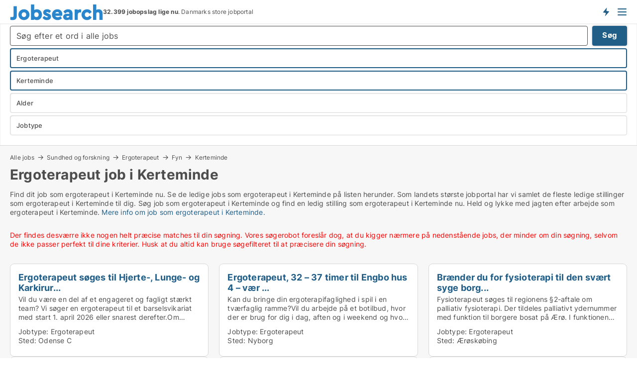

--- FILE ---
content_type: text/html; charset=utf-8
request_url: https://www.jobsearch.dk/job/ergoterapeut/kerteminde
body_size: 25076
content:
<!doctype html>
<html lang="da" prefix="og:http://ogp.me/ns#">
<head>
    
<meta charset="UTF-8" />

    <title>Ergoterapeut job i Kerteminde • 12 ledige jobs som ergoterapeut i...</title>
        <meta name="description" content="Find job som ergoterapeut i Kerteminde hurtigt og nemt ✔ 12 ledige stillinger som ergoterapeut i Kerteminde lige nu ✔ Nem og hurtig søgning ✔" />
        <meta name="robots" content="noindex,follow" />
        <meta property="fb:app_id" content="342128066407532" />
        <meta property="og:type" content="website" />
        <meta property="og:image" content="https://www.jobsearch.dk/media/zlfnguqb/jdk-defaultimage.jpg" />
        <meta property="og:image:secure_url" content="https://www.jobsearch.dk/media/zlfnguqb/jdk-defaultimage.jpg" />
        <meta property="og:image:alt" content="https://www.jobsearch.dk/media/zlfnguqb/jdk-defaultimage.jpg" />
        <meta property="og:image:width" content="750" />
        <meta property="og:image:height" content="500" />
        <meta property="og:url" content="https://www.jobsearch.dk/job/ergoterapeut/kerteminde" />
        <meta property="og:title" content="Ergoterapeut job i Kerteminde • 12 ledige jobs som ergoterapeut i..." />
        <meta property="og:description" content="Find job som ergoterapeut i Kerteminde hurtigt og nemt ✔ 12 ledige stillinger som ergoterapeut i Kerteminde lige nu ✔ Nem og hurtig søgning ✔" />


<link rel="canonical" href="https://www.jobsearch.dk/job/ergoterapeut/kerteminde" />

    <meta name="viewport" content="width=device-width, initial-scale=1, maximum-scale=1" />
    <link rel="shortcut icon" href="/images/favicons/favicon-j.svg" type="image/svg+xml" />

    <link rel="stylesheet" type="text/css" href="/css/Fonts.css?v=qdyVyXTPGujr1_Zx6mSCH3rhyJE" />


<link rel="stylesheet" href="/bundles/css/styles.css?v=qKJjXk04v07h5hX_tZ-82ZTYtTQ" />
<link rel="stylesheet" href="/bundles/css/ie.css?v=arvbbbJlr3nYUy4yERXZvdZs-2M" />

    <link rel="stylesheet" type="text/css" href="/css/Print.css?v=bYdEREpUZoZiSfaoFUgZUwvL20s" media="print" />
<script>
    window.dataLayer = window.dataLayer || [];
    function gtag() { dataLayer.push(arguments); }
    gtag('consent', 'default', {
        'ad_user_data': 'denied',
        'ad_personalization': 'denied',
        'ad_storage': 'denied',
        'analytics_storage': 'denied'
    });
    gtag('js', new Date());
    gtag('config', 'G-ZJSMH0ZFNQ');
</script>


<script type="application/ld+json">
{
  "@context": "https://schema.org",
  "@type": "FAQPage",
  "mainEntity": [
    {
      "@type": "Question",
      "acceptedAnswer": {
        "@type": "Answer",
        "text": "Når du skal finde et job som ergoterapeut i Kerteminde, er det vigtigt, at du sikrer dig, at du har et fuldstændigt overblik over de ledige job som ergoterapeut. Det gør du dels ved at finde en relevant database med de <a href=\"/job/ergoterapeut\">ledige job som ergoterapeut</a> og dels ved at lave en <a href=\"/opret-jobagent?subject=jobsmedtype&type=Ergoterapeut\">søgeagent for job som ergoterapeut</a>, så du får besked, hver gang der udbydes et nyt job som ergoterapeut i Kerteminde."
      },
      "name": "Hvordan finder jeg hurtigt et job som ergoterapeut i Kerteminde?"
    },
    {
      "@type": "Question",
      "acceptedAnswer": {
        "@type": "Answer",
        "text": "Der er mange forskellige slags jobs og vi passer ikke alle til alle slags jobs. Hvis du overvejer at uddanne dig til eller søge job som ergoterapeut er det en gode ide at starte med at sætte dig ind i hvad jobbet præcist indebærer. Du kan se alle <a href=\"/job/ergoterapeut\">ledige job som ergoterapeut</a> og <a href=\"/opretjobsoeger?subject=jobsmedtype&type=Ergoterapeut\">lave en søgeagent for job som ergoterapeut</a>, så du får besked, hver gang der udbydes et nyt job som ergoterapeut"
      },
      "name": "Passer job som ergoterapeut til mig?"
    },
    {
      "@type": "Question",
      "acceptedAnswer": {
        "@type": "Answer",
        "text": "Ja, du kan finde alle typer ledige stillinger på Jobsearch.dk. Hvis du leder efter et job som ergoterapeut i Kerteminde kan du enten tjekke listen af jobs herover eller trykke på ”Find job” i menuen. Hvis du leder efter <a href=\"/job/ergoterapeut\">job som ergoterapeut</a> i en bestemt by kan du indsnævre den geografiske søgning i søgefilteret. Hvis du vil have besked om nye ledige stillinger som ergoterapeut, når de udbydes kan du lave en <a href=\"/opretjobsoeger?subject=jobsmedtype&type=Ergoterapeut\">søgeagent</a>."
      },
      "name": "Kan jeg finde ledige stillinger som ergoterapeut i Kerteminde på Jobsearch.dk?"
    },
    {
      "@type": "Question",
      "acceptedAnswer": {
        "@type": "Answer",
        "text": "Når du skal finde arbejde som ergoterapeut, skal du starte med at sikre dig, at du får besked om alle nye jobs som ergoterapeut. Du kan fx finde alle aktuelle jobs som ergoterapeut her. Når du får besked om nye <a href=\"/job/ergoterapeut\">jobs som ergoterapeut</a>, kan du løbende tage fat i de arbejdsgivere, der udbyder stillingerne. Du kan også få besked hver gang, der udbydes et nyt job af ergoterapeut, ved at oprette en <a href=\"/opret-jobagent?subject=jobsmedtype&type=Ergoterapeut\">søgeagent</a>."
      },
      "name": "Hvor finder jeg arbejde som ergoterapeut i Kerteminde?"
    }
  ]
}
</script>
</head>
<body class="new-popup-layout">
    
    

<header id="header">
    <section>
<a href="https://www.jobsearch.dk/" class="logo">
                    <img alt="Ledige jobs. Se alle de ledige stillinger og søg job på Jobsearch.dk" title="Ledige jobs. Se alle de ledige stillinger og søg job på Jobsearch.dk" src="/media/5n3g3dpd/jobsearch.svg"  />
                    
                </a>            <div class="post-logo">
                    <ul class="info" id="presentation_info" data-separator="." data-animate="false">
                        <li><span class="show-desktop"><a href="javascript:ModalPopup.Show({ url: '/Custom/EstimatedJobs/Index?totalAds=32.399&estimatedAds=48.598',  css: 'content-popup scrolled', showClose: true });" style="text-decoration:underline;">Estimeret</a> <strong><span>48.598</span></strong> jobs i <a href="/jobsoegemaskiner" style="text-decoration:underline;"><strong><span>32.399</span></strong> jobopslag</a> lige nu på <strong>Danmarks største jobportal</strong></span><span class="show-mobile"><b>32.399 jobopslag lige nu</b>. Danmarks store jobportal</span></li>
                    </ul>


            </div>
            <div class="logo-btns">
                <a id="special_product_button" class="special-product-button" onclick="ShowPreAuthPopup('HeaderSpecialButton', 'Popup_FrequencyUserCreation', '', false, '', '');">Få besked om nye jobs der udbydes!</a>

                <div class="notification-buttons show-mobile">
                    
<a data-action="user-notifications" data-api="UserNotificationPopup" data-type="Default" class="notification-counter" style="display:none;"
   data-text="Nye jobs" data-empty-text="Jobs der passer til din agent">
    <label data-action="label"></label>
    <span class="counter" data-action="counter"></span>
</a>

<a data-action="user-notifications" data-api="DialogueNotification" data-type="Dialogues" class="notification-counter" style="display:none;"
   data-text="Beskeder" data-empty-text="Beskeder">
    <label data-action="label"></label>
    <span class="counter" data-action="counter"></span>
</a>                </div>


                    <a class="show-menu-button" onclick="ToggleMenu();"></a>
            </div>
        <div id="slide_nav" class="mobile-navi"></div>
    </section>
        <nav>
                <div  data-single-line="">
                    <aside>
<span><a class="show-desktop regular with-nested" href="https://www.jobsearch.dk/about">Om Jobsearch.dk </a><ul class="nested-links"><li><a class="regular" href="https://www.jobsearch.dk/kontakt">Kontakt os</a></li><li><a class="regular" href="https://www.jobsearch.dk/her-kommer-jobsene-fra">Her kommer alle jobs fra</a></li><li><a class="regular" href="https://www.jobsearch.dk/betalingsbruger-fordele-som-jobsoeger">Betalingsbruger fordele</a></li><li><a class="regular" href="https://www.jobsearch.dk/find-fejl-og-faa-beloenning">Belønning for fejl</a></li><li><a class="regular" href="https://www.jobsearch.dk/facebook-communities">Facebook communities</a></li><li><a class="regular" href="https://www.jobsearch.dk/jobsearch-linkedin">Linkedin communities</a></li></ul></span><span><a class="bold with-nested" onmouseover="this.prevFontColor=this.style.color;this.style.color='#f5870b'" onmouseout="this.style.color=this.prevFontColor" href="/job">Find job</a><ul class="nested-links two-col"><li><a class="regular" href="https://www.jobsearch.dk/job/laege">Lægejob</a></li><li><a class="regular" href="https://www.jobsearch.dk/job/transport">Chauffør job</a></li><li><a class="regular" href="https://www.jobsearch.dk/job/elev">Elevplads</a></li><li><a class="regular" href="https://www.jobsearch.dk/job/freelance">Freelance jobs</a></li><li><a class="regular" href="https://www.jobsearch.dk/job/kundeservicemedarbejder">Kundeservice job</a></li><li><a class="regular" href="https://www.jobsearch.dk/job/laerer">Lærerjobs</a></li><li><a class="regular" href="https://www.jobsearch.dk/job/kontorassistent">Piccoline job</a></li><li><a class="regular" href="https://www.jobsearch.dk/job/paedagog">Pædagog job</a></li><li><a class="regular" href="https://www.jobsearch.dk/job/paedagogmedhjaelper">Pædagogmedhjælper job</a></li><li><a class="regular" href="https://www.jobsearch.dk/job/receptionist">Receptionist job</a></li><li><a class="regular" href="https://www.jobsearch.dk/job/rengoeringsassistent">Rengørings job</a></li><li><a class="regular" href="https://www.jobsearch.dk/job/undervisning">Skolejobs</a></li><li><a class="regular" href="https://www.jobsearch.dk/job/socialraadgiver">Socialrådgiver job</a></li><li><a class="regular" href="https://www.jobsearch.dk/job/sundhed-og-forskning">Sundhedsjob</a></li><li><a class="regular" href="https://www.jobsearch.dk/job/sygeplejerske">Sygeplejerske job</a></li><li><a class="regular" href="https://www.jobsearch.dk/job/ufaglaert">Ufaglært job</a></li><li><a class="regular" href="https://www.jobsearch.dk/job/ufaglaert">Ufaglærte jobs</a></li><li><a class="regular" href="https://www.jobsearch.dk/job/vikar">Vikar job</a></li><li><a class="regular" href="https://www.jobsearch.dk/job/undervisning">Gymnasiejob</a></li><li><a class="regular" href="https://www.jobsearch.dk/fleksjob">Fleksjob</a></li></ul></span><a class="bold" onmouseover="this.prevFontColor=this.style.color;this.style.color='#f5870b'" onmouseout="this.style.color=this.prevFontColor" href="https://www.jobsearch.dk/rekruttering">Find medarbejder</a><a class="show-desktop regular" onmouseover="this.prevFontColor=this.style.color;this.style.color='#f5870b'" onmouseout="this.style.color=this.prevFontColor" href="https://www.jobsearch.dk/rekrutteringsbureauer">Find rekrutteringsbureau</a><span><a class="regular with-nested" onmouseover="this.prevFontColor=this.style.color;this.style.color='#f5870b'" onmouseout="this.style.color=this.prevFontColor" href="https://www.jobsearch.dk/viden-om">Viden om</a><ul class="nested-links"><li><a class="regular" href="https://www.jobsearch.dk/job-spoergsmaal-svar">Spørgsmål og svar om jobs</a></li><li><a class="regular" href="https://www.jobsearch.dk/blogs">Blog</a></li><li><a class="regular" href="https://www.jobsearch.dk/nyheder">Nyheder</a></li><li><a class="regular" href="https://www.jobsearch.dk/jobleksikon">Jobleksikon</a></li></ul></span><span><a class="show-desktop regular with-nested" onmouseover="this.prevFontColor=this.style.color;this.style.color='#f5870b'" onmouseout="this.style.color=this.prevFontColor" href="https://www.jobsearch.dk/jobstatistik">Data om job-markedet</a><ul class="nested-links"><li><a class="regular" href="https://www.jobsearch.dk/jobstatistik/jobsoegemaskiner">Danske job-søgemaskiner</a></li><li><a class="regular" href="https://www.jobsearch.dk/jobstatistik/jobstatistik">Jobstatistik: Jobannoncer i Danmark</a></li><li><a class="regular" href="https://www.jobsearch.dk/jobstatistik/indhold-i-jobannoncer">Data: Indhold i jobannoncer</a></li><li><a class="regular" href="https://www.jobsearch.dk/jobstatistik/antal-jobannoncer-i-den-offentlige-versus-den-private-sektor">Statistik: Offentlige vs private jobs</a></li><li><a class="regular" href="https://www.jobsearch.dk/jobstatistik/udvikling-i-jobopslag-i-forskellige-brancher">Jobstatistik: Brancher</a></li><li><a class="regular" href="https://www.jobsearch.dk/jobstatistik/nye-jobannoncer-per-uge">Jobstatistik: Ugentlig trend</a></li><li><a class="regular" href="https://www.jobsearch.dk/jobstatistik/udvikling-i-antal-jobannoncer-hos-danske-virksomheder">Jobstatistik: Ledige stillinger hos danske virksomheder</a></li><li><a class="regular" href="https://www.jobsearch.dk/jobstatistik/antal-nye-annoncer-per-jobtype-per-uge">Jobstatistik: Nye annoncer per jobtype (ugentlig)</a></li><li><a class="regular" href="https://www.jobsearch.dk/jobstatistik/antal-nye-annoncer-per-jobtype-per-dag">Jobstatistik: Nye annoncer per jobtype (daglig)</a></li><li><a class="regular" href="https://www.jobsearch.dk/jobstatistik/nye-annoncer-hos-virksomhederne-per-uge">Jobstatistik: Antal nye jobs hos danske virksomheder (ugentlig)</a></li><li><a class="regular" href="https://www.jobsearch.dk/faa-din-egen-jobsektion">Få din egen jobsektion</a></li></ul></span>                        
                    </aside>
                    <aside>
<a class="show-desktop regular" onmouseover="this.prevFontColor=this.style.color;this.style.color='#f5870b'" onmouseout="this.style.color=this.prevFontColor" href="https://www.jobsearch.dk/opretbruger">Opret</a><a class="show-mobile bold" onmouseover="this.prevFontColor=this.style.color;this.style.color='#f5870b'" onmouseout="this.style.color=this.prevFontColor" href="https://www.jobsearch.dk/opretbruger">Sign up</a><a class="button orange regular plus" href="https://www.jobsearch.dk/opret-jobannonce">Opret jobannonce</a>                                <a class="login show-desktop" href="javascript:ShowLoginPopup()">Log ind</a>
                    </aside>
                </div>
        </nav>
    
</header>


    <main id="layout" class="">
        <div id="container">
            <div id="mainContent">
                
        <h2 class="breadcrumb head empty"></h2>

                <div class="content page-content" id="page_data">
                    
                    





    <div id="page_control" class="page-control">
        

<div class="search-results">
    <div class="top-section" data-extra-top-content="1">
<div class="breadcrumb head" id="simple_bread_crumb"><a href="/job" onclick="ClearSearch()" oncontextmenu="ClearSearch()">Alle jobs</a><a href="/job/sundhed-og-forskning" onclick="ClearSearch()" oncontextmenu="ClearSearch()">Sundhed og forskning</a><a href="/job/ergoterapeut" onclick="ClearSearch()" oncontextmenu="ClearSearch()">Ergoterapeut</a><a href="/job/ergoterapeut/fyn" onclick="ClearSearch()" oncontextmenu="ClearSearch()">Fyn</a><a href="/job/ergoterapeut/kerteminde" onclick="ClearSearch()" oncontextmenu="ClearSearch()">Kerteminde</a></div><script type="application/ld+json">
    {
      "@context": "https://schema.org",
      "@type": "BreadcrumbList",
      "itemListElement": [{
        "@type": "ListItem",
        "position": 1,
        "name": "Alle jobs",
        "item": "https://www.jobsearch.dk/job"
      },{
        "@type": "ListItem",
        "position": 2,
        "name": "Sundhed og forskning",
        "item": "https://www.jobsearch.dk/job/sundhed-og-forskning"
      },{
        "@type": "ListItem",
        "position": 3,
        "name": "Ergoterapeut",
        "item": "https://www.jobsearch.dk/job/ergoterapeut"
      },{
        "@type": "ListItem",
        "position": 4,
        "name": "Fyn",
        "item": "https://www.jobsearch.dk/job/ergoterapeut/fyn"
      },{
        "@type": "ListItem",
        "position": 5,
        "name": "Kerteminde",
        "item": "https://www.jobsearch.dk/job/ergoterapeut/kerteminde"
      }]
    }
    </script>        <h1 id="searchResultsHeadline">
            Ergoterapeut job i Kerteminde
        </h1>
        <div class="seo-content">
            <p><p>Find dit job som ergoterapeut i Kerteminde nu. Se de ledige jobs som ergoterapeut i Kerteminde på listen herunder. Som landets største jobportal har vi samlet de fleste ledige stillinger som ergoterapeut i Kerteminde til dig. Søg job som ergoterapeut i Kerteminde og find en ledig stilling som ergoterapeut i Kerteminde nu. Held og lykke med jagten efter arbejde som ergoterapeut i Kerteminde. <a href="#moreinfo" data-anchor="#moreinfo">Mere info om job som ergoterapeut i Kerteminde</a><a href="#moreinfo" data-anchor="#moreinfo"></a><a href="#moreinfo" data-anchor="#moreinfo">.</a></p></p>
        </div>



</div>




<div class="side-search-criteria" id="side_crit">
    <div class="wrap">
<form action="/Custom/LeftMenu/Process?regularAdMode=1&estateType=ergoterapeut&zipOriginName=kerteminde&isSearchResultPage=True&nodeId=5732&searchType=FindAds" data-ajax="true" method="POST" data-ajax-mode="after" data-ajax-update="#side_crit" data-ajax-failure="alert('An unexpected error occured. Please contact support@mail.jobsearch.dk');" id="side_crit_form" datavalalert="1">
            <div class="filter ">
                    <div class="item primary">
        <label class="h3" for="side_crit_exp_freetexttitle">Lav fritekst søgning i alle jobs</label>
                        <div class="box search-text-container" data-criteria="LeftMenu_FreeText">
                            <div class="relative">
                                <a class="search-button"></a>
                                <a class="search-submit" data-free-text-submit style="display:none;">🡆</a>
                                <input type="text" class="search-text-input" name="LeftMenu_FreeText" placeholder="Søg efter et ord i alle jobs" />
                            </div>
                            <a class="button search-text-button">Søg</a>
                        </div>
                    </div>


        <div class="item secondary" id="estate_type_label">
        <label class="h3" for="side_crit_exp_litlokaler.text">Vælg stillingstype</label>
            <div class="box large" data-criteria="LeftMenu_LPEstateTypes">
                

<div class="EstateTypeContainer" data-behavior="EstateTypeContainer" data-demand-control="LeftMenu_DemandTypeId" data-label-id="estate_type_label" id="LeftMenu_LPEstateTypes" data-is-lp="true" data-alternative-names="">




<div class="custom-dd" data-custom-dd data-behavior="CustomDropDown" data-max-items=""
     data-default-text="&amp;lt;span class=&amp;quot;show-desktop&amp;quot;&amp;gt;Vælg jobtype&amp;lt;/span&amp;gt;&amp;lt;span class=&amp;quot;show-mobile&amp;quot;&amp;gt;Jobtype&amp;lt;/span&amp;gt;" data-many-text="%amount% jobtyper valgt" data-selected-items-label-preffix="Jobtype"  data-search-api="/api/autocomplete/mainestatetypes/filter"
      data-counting-label="true"
     data-hide-checkboxes="false" data-on-change="" data-placeholder="Indtast stillingstypen her..."
     name="LeftMenu_LPEstateTypes"
     v-bind:class="{ 'has-values': selected.length > 0 }">
        <div class="select-mimic-button" v-bind:disabled="disabled" v-on:click="togglePopup" v-html="labelText" v-bind:class="{ empty: selected.length === 0, several: selected.length > 1 }" v-bind:data-filters-count="selected.length > 1 ? selected.length : null"></div>
    <div class="popup-container --wrap" style="display:none;" v-show="isShown" ref="popup">
            <input type="text" placeholder="Indtast stillingstypen her..." class="short green" v-model="search" v-on:keydown.enter.stop.prevent="onEnter" />
        <div class="scroll custom-scroll">
            <div  class="collapsible-blocks">
                            <strong 
                                v-on:click="toggleBlock('Detail, Restauration og Hotel', $event.target)"
                                v-bind:class="{ open: isGroupOpened('Detail, Restauration og Hotel'), hidden: !isGroupVisible('Detail, Restauration og Hotel') }">
                                Detail, Restauration og Hotel
                            </strong>
<div>                            <fieldset v-show="!allowedGroups">
                                <a class="link non-link red" v-show="isRemoveAllShown([89,88,96,87,86,812,811,81,83,810,85,82])" v-on:click="removeValues([89,88,96,87,86,812,811,81,83,810,85,82])">Slet valgte</a>
                                <a select-all class="link non-link" v-show="isSelectAllShown([89,88,96,87,86,812,811,81,83,810,85,82])" v-on:click="selectValues([89,88,96,87,86,812,811,81,83,810,85,82])">Vælg alle</a>
                            </fieldset>
                    <div v-show="isItemVisible('89') && isGroupVisible('Detail, Restauration og Hotel')">
                        <label class="custom-cb">
                            <input type="checkbox" name="LeftMenu_LPEstateTypes" value="89" data-group="Detail, Restauration og Hotel" v-model="selected"
                                   v-bind:disabled="disabled || !isAllowed('89')"  
                                   v-bind:data-disabled="!isItemVisible('89')" />
                            <span v-on:click="if (!isAllowed('89')) showMaxItemsMessage()">Bager</span>
                        </label>
                    </div>
                    <div v-show="isItemVisible('88') && isGroupVisible('Detail, Restauration og Hotel')">
                        <label class="custom-cb">
                            <input type="checkbox" name="LeftMenu_LPEstateTypes" value="88" data-group="Detail, Restauration og Hotel" v-model="selected"
                                   v-bind:disabled="disabled || !isAllowed('88')"  
                                   v-bind:data-disabled="!isItemVisible('88')" />
                            <span v-on:click="if (!isAllowed('88')) showMaxItemsMessage()">Blomsterhandler</span>
                        </label>
                    </div>
                    <div v-show="isItemVisible('96') && isGroupVisible('Detail, Restauration og Hotel')">
                        <label class="custom-cb">
                            <input type="checkbox" name="LeftMenu_LPEstateTypes" value="96" data-group="Detail, Restauration og Hotel" v-model="selected"
                                   v-bind:disabled="disabled || !isAllowed('96')"  
                                   v-bind:data-disabled="!isItemVisible('96')" />
                            <span v-on:click="if (!isAllowed('96')) showMaxItemsMessage()">Butikschef</span>
                        </label>
                    </div>
                    <div v-show="isItemVisible('87') && isGroupVisible('Detail, Restauration og Hotel')">
                        <label class="custom-cb">
                            <input type="checkbox" name="LeftMenu_LPEstateTypes" value="87" data-group="Detail, Restauration og Hotel" v-model="selected"
                                   v-bind:disabled="disabled || !isAllowed('87')"  
                                   v-bind:data-disabled="!isItemVisible('87')" />
                            <span v-on:click="if (!isAllowed('87')) showMaxItemsMessage()">Butiksmedarbejder</span>
                        </label>
                    </div>
                    <div v-show="isItemVisible('86') && isGroupVisible('Detail, Restauration og Hotel')">
                        <label class="custom-cb">
                            <input type="checkbox" name="LeftMenu_LPEstateTypes" value="86" data-group="Detail, Restauration og Hotel" v-model="selected"
                                   v-bind:disabled="disabled || !isAllowed('86')"  
                                   v-bind:data-disabled="!isItemVisible('86')" />
                            <span v-on:click="if (!isAllowed('86')) showMaxItemsMessage()">Cafémedarbejder</span>
                        </label>
                    </div>
                    <div v-show="isItemVisible('812') && isGroupVisible('Detail, Restauration og Hotel')">
                        <label class="custom-cb">
                            <input type="checkbox" name="LeftMenu_LPEstateTypes" value="812" data-group="Detail, Restauration og Hotel" v-model="selected"
                                   v-bind:disabled="disabled || !isAllowed('812')"  
                                   v-bind:data-disabled="!isItemVisible('812')" />
                            <span v-on:click="if (!isAllowed('812')) showMaxItemsMessage()">Frisør</span>
                        </label>
                    </div>
                    <div v-show="isItemVisible('811') && isGroupVisible('Detail, Restauration og Hotel')">
                        <label class="custom-cb">
                            <input type="checkbox" name="LeftMenu_LPEstateTypes" value="811" data-group="Detail, Restauration og Hotel" v-model="selected"
                                   v-bind:disabled="disabled || !isAllowed('811')"  
                                   v-bind:data-disabled="!isItemVisible('811')" />
                            <span v-on:click="if (!isAllowed('811')) showMaxItemsMessage()">Hotelmedarbejder</span>
                        </label>
                    </div>
                    <div v-show="isItemVisible('81') && isGroupVisible('Detail, Restauration og Hotel')">
                        <label class="custom-cb">
                            <input type="checkbox" name="LeftMenu_LPEstateTypes" value="81" data-group="Detail, Restauration og Hotel" v-model="selected"
                                   v-bind:disabled="disabled || !isAllowed('81')"  
                                   v-bind:data-disabled="!isItemVisible('81')" />
                            <span v-on:click="if (!isAllowed('81')) showMaxItemsMessage()">Kok</span>
                        </label>
                    </div>
                    <div v-show="isItemVisible('83') && isGroupVisible('Detail, Restauration og Hotel')">
                        <label class="custom-cb">
                            <input type="checkbox" name="LeftMenu_LPEstateTypes" value="83" data-group="Detail, Restauration og Hotel" v-model="selected"
                                   v-bind:disabled="disabled || !isAllowed('83')"  
                                   v-bind:data-disabled="!isItemVisible('83')" />
                            <span v-on:click="if (!isAllowed('83')) showMaxItemsMessage()">Køkkenmedarbejder</span>
                        </label>
                    </div>
                    <div v-show="isItemVisible('810') && isGroupVisible('Detail, Restauration og Hotel')">
                        <label class="custom-cb">
                            <input type="checkbox" name="LeftMenu_LPEstateTypes" value="810" data-group="Detail, Restauration og Hotel" v-model="selected"
                                   v-bind:disabled="disabled || !isAllowed('810')"  
                                   v-bind:data-disabled="!isItemVisible('810')" />
                            <span v-on:click="if (!isAllowed('810')) showMaxItemsMessage()">Restaurationschef</span>
                        </label>
                    </div>
                    <div v-show="isItemVisible('85') && isGroupVisible('Detail, Restauration og Hotel')">
                        <label class="custom-cb">
                            <input type="checkbox" name="LeftMenu_LPEstateTypes" value="85" data-group="Detail, Restauration og Hotel" v-model="selected"
                                   v-bind:disabled="disabled || !isAllowed('85')"  
                                   v-bind:data-disabled="!isItemVisible('85')" />
                            <span v-on:click="if (!isAllowed('85')) showMaxItemsMessage()">Slagter</span>
                        </label>
                    </div>
                    <div v-show="isItemVisible('82') && isGroupVisible('Detail, Restauration og Hotel')">
                        <label class="custom-cb">
                            <input type="checkbox" name="LeftMenu_LPEstateTypes" value="82" data-group="Detail, Restauration og Hotel" v-model="selected"
                                   v-bind:disabled="disabled || !isAllowed('82')"  
                                   v-bind:data-disabled="!isItemVisible('82')" />
                            <span v-on:click="if (!isAllowed('82')) showMaxItemsMessage()">Tjener</span>
                        </label>
                    </div>
</div>                            <strong 
                                v-on:click="toggleBlock('Industri, håndværk og teknik', $event.target)"
                                v-bind:class="{ open: isGroupOpened('Industri, håndværk og teknik'), hidden: !isGroupVisible('Industri, håndværk og teknik') }">
                                Industri, håndværk og teknik
                            </strong>
<div>                            <fieldset v-show="!allowedGroups">
                                <a class="link non-link red" v-show="isRemoveAllShown([28,26,27,23,29,230,713,93,231,21,221,226,222,215,229,220,225,24,223,213,211,217,210,25,224,214,913,218,227,212,98,219,228,22,216])" v-on:click="removeValues([28,26,27,23,29,230,713,93,231,21,221,226,222,215,229,220,225,24,223,213,211,217,210,25,224,214,913,218,227,212,98,219,228,22,216])">Slet valgte</a>
                                <a select-all class="link non-link" v-show="isSelectAllShown([28,26,27,23,29,230,713,93,231,21,221,226,222,215,229,220,225,24,223,213,211,217,210,25,224,214,913,218,227,212,98,219,228,22,216])" v-on:click="selectValues([28,26,27,23,29,230,713,93,231,21,221,226,222,215,229,220,225,24,223,213,211,217,210,25,224,214,913,218,227,212,98,219,228,22,216])">Vælg alle</a>
                            </fieldset>
                    <div v-show="isItemVisible('28') && isGroupVisible('Industri, håndværk og teknik')">
                        <label class="custom-cb">
                            <input type="checkbox" name="LeftMenu_LPEstateTypes" value="28" data-group="Industri, håndværk og teknik" v-model="selected"
                                   v-bind:disabled="disabled || !isAllowed('28')"  
                                   v-bind:data-disabled="!isItemVisible('28')" />
                            <span v-on:click="if (!isAllowed('28')) showMaxItemsMessage()">Arkitekt</span>
                        </label>
                    </div>
                    <div v-show="isItemVisible('26') && isGroupVisible('Industri, håndværk og teknik')">
                        <label class="custom-cb">
                            <input type="checkbox" name="LeftMenu_LPEstateTypes" value="26" data-group="Industri, håndværk og teknik" v-model="selected"
                                   v-bind:disabled="disabled || !isAllowed('26')"  
                                   v-bind:data-disabled="!isItemVisible('26')" />
                            <span v-on:click="if (!isAllowed('26')) showMaxItemsMessage()">Blikkenslager</span>
                        </label>
                    </div>
                    <div v-show="isItemVisible('27') && isGroupVisible('Industri, håndværk og teknik')">
                        <label class="custom-cb">
                            <input type="checkbox" name="LeftMenu_LPEstateTypes" value="27" data-group="Industri, håndværk og teknik" v-model="selected"
                                   v-bind:disabled="disabled || !isAllowed('27')"  
                                   v-bind:data-disabled="!isItemVisible('27')" />
                            <span v-on:click="if (!isAllowed('27')) showMaxItemsMessage()">Byggeleder</span>
                        </label>
                    </div>
                    <div v-show="isItemVisible('23') && isGroupVisible('Industri, håndværk og teknik')">
                        <label class="custom-cb">
                            <input type="checkbox" name="LeftMenu_LPEstateTypes" value="23" data-group="Industri, håndværk og teknik" v-model="selected"
                                   v-bind:disabled="disabled || !isAllowed('23')"  
                                   v-bind:data-disabled="!isItemVisible('23')" />
                            <span v-on:click="if (!isAllowed('23')) showMaxItemsMessage()">Bygningsarbejder</span>
                        </label>
                    </div>
                    <div v-show="isItemVisible('29') && isGroupVisible('Industri, håndværk og teknik')">
                        <label class="custom-cb">
                            <input type="checkbox" name="LeftMenu_LPEstateTypes" value="29" data-group="Industri, håndværk og teknik" v-model="selected"
                                   v-bind:disabled="disabled || !isAllowed('29')"  
                                   v-bind:data-disabled="!isItemVisible('29')" />
                            <span v-on:click="if (!isAllowed('29')) showMaxItemsMessage()">Bygningsingeniør</span>
                        </label>
                    </div>
                    <div v-show="isItemVisible('230') && isGroupVisible('Industri, håndværk og teknik')">
                        <label class="custom-cb">
                            <input type="checkbox" name="LeftMenu_LPEstateTypes" value="230" data-group="Industri, håndværk og teknik" v-model="selected"
                                   v-bind:disabled="disabled || !isAllowed('230')"  
                                   v-bind:data-disabled="!isItemVisible('230')" />
                            <span v-on:click="if (!isAllowed('230')) showMaxItemsMessage()">Bygningssagkyndig</span>
                        </label>
                    </div>
                    <div v-show="isItemVisible('713') && isGroupVisible('Industri, håndværk og teknik')">
                        <label class="custom-cb">
                            <input type="checkbox" name="LeftMenu_LPEstateTypes" value="713" data-group="Industri, håndværk og teknik" v-model="selected"
                                   v-bind:disabled="disabled || !isAllowed('713')"  
                                   v-bind:data-disabled="!isItemVisible('713')" />
                            <span v-on:click="if (!isAllowed('713')) showMaxItemsMessage()">Chauffør</span>
                        </label>
                    </div>
                    <div v-show="isItemVisible('93') && isGroupVisible('Industri, håndværk og teknik')">
                        <label class="custom-cb">
                            <input type="checkbox" name="LeftMenu_LPEstateTypes" value="93" data-group="Industri, håndværk og teknik" v-model="selected"
                                   v-bind:disabled="disabled || !isAllowed('93')"  
                                   v-bind:data-disabled="!isItemVisible('93')" />
                            <span v-on:click="if (!isAllowed('93')) showMaxItemsMessage()">Driftsleder</span>
                        </label>
                    </div>
                    <div v-show="isItemVisible('231') && isGroupVisible('Industri, håndværk og teknik')">
                        <label class="custom-cb">
                            <input type="checkbox" name="LeftMenu_LPEstateTypes" value="231" data-group="Industri, håndværk og teknik" v-model="selected"
                                   v-bind:disabled="disabled || !isAllowed('231')"  
                                   v-bind:data-disabled="!isItemVisible('231')" />
                            <span v-on:click="if (!isAllowed('231')) showMaxItemsMessage()">El-installatør</span>
                        </label>
                    </div>
                    <div v-show="isItemVisible('21') && isGroupVisible('Industri, håndværk og teknik')">
                        <label class="custom-cb">
                            <input type="checkbox" name="LeftMenu_LPEstateTypes" value="21" data-group="Industri, håndværk og teknik" v-model="selected"
                                   v-bind:disabled="disabled || !isAllowed('21')"  
                                   v-bind:data-disabled="!isItemVisible('21')" />
                            <span v-on:click="if (!isAllowed('21')) showMaxItemsMessage()">Elektriker</span>
                        </label>
                    </div>
                    <div v-show="isItemVisible('221') && isGroupVisible('Industri, håndværk og teknik')">
                        <label class="custom-cb">
                            <input type="checkbox" name="LeftMenu_LPEstateTypes" value="221" data-group="Industri, håndværk og teknik" v-model="selected"
                                   v-bind:disabled="disabled || !isAllowed('221')"  
                                   v-bind:data-disabled="!isItemVisible('221')" />
                            <span v-on:click="if (!isAllowed('221')) showMaxItemsMessage()">Elektroingeniør</span>
                        </label>
                    </div>
                    <div v-show="isItemVisible('226') && isGroupVisible('Industri, håndværk og teknik')">
                        <label class="custom-cb">
                            <input type="checkbox" name="LeftMenu_LPEstateTypes" value="226" data-group="Industri, håndværk og teknik" v-model="selected"
                                   v-bind:disabled="disabled || !isAllowed('226')"  
                                   v-bind:data-disabled="!isItemVisible('226')" />
                            <span v-on:click="if (!isAllowed('226')) showMaxItemsMessage()">Flyttemand</span>
                        </label>
                    </div>
                    <div v-show="isItemVisible('222') && isGroupVisible('Industri, håndværk og teknik')">
                        <label class="custom-cb">
                            <input type="checkbox" name="LeftMenu_LPEstateTypes" value="222" data-group="Industri, håndværk og teknik" v-model="selected"
                                   v-bind:disabled="disabled || !isAllowed('222')"  
                                   v-bind:data-disabled="!isItemVisible('222')" />
                            <span v-on:click="if (!isAllowed('222')) showMaxItemsMessage()">Gartner</span>
                        </label>
                    </div>
                    <div v-show="isItemVisible('215') && isGroupVisible('Industri, håndværk og teknik')">
                        <label class="custom-cb">
                            <input type="checkbox" name="LeftMenu_LPEstateTypes" value="215" data-group="Industri, håndværk og teknik" v-model="selected"
                                   v-bind:disabled="disabled || !isAllowed('215')"  
                                   v-bind:data-disabled="!isItemVisible('215')" />
                            <span v-on:click="if (!isAllowed('215')) showMaxItemsMessage()">Geograf/geolog</span>
                        </label>
                    </div>
                    <div v-show="isItemVisible('229') && isGroupVisible('Industri, håndværk og teknik')">
                        <label class="custom-cb">
                            <input type="checkbox" name="LeftMenu_LPEstateTypes" value="229" data-group="Industri, håndværk og teknik" v-model="selected"
                                   v-bind:disabled="disabled || !isAllowed('229')"  
                                   v-bind:data-disabled="!isItemVisible('229')" />
                            <span v-on:click="if (!isAllowed('229')) showMaxItemsMessage()">Gulvsliber</span>
                        </label>
                    </div>
                    <div v-show="isItemVisible('220') && isGroupVisible('Industri, håndværk og teknik')">
                        <label class="custom-cb">
                            <input type="checkbox" name="LeftMenu_LPEstateTypes" value="220" data-group="Industri, håndværk og teknik" v-model="selected"
                                   v-bind:disabled="disabled || !isAllowed('220')"  
                                   v-bind:data-disabled="!isItemVisible('220')" />
                            <span v-on:click="if (!isAllowed('220')) showMaxItemsMessage()">Kemiingeniør</span>
                        </label>
                    </div>
                    <div v-show="isItemVisible('225') && isGroupVisible('Industri, håndværk og teknik')">
                        <label class="custom-cb">
                            <input type="checkbox" name="LeftMenu_LPEstateTypes" value="225" data-group="Industri, håndværk og teknik" v-model="selected"
                                   v-bind:disabled="disabled || !isAllowed('225')"  
                                   v-bind:data-disabled="!isItemVisible('225')" />
                            <span v-on:click="if (!isAllowed('225')) showMaxItemsMessage()">Konstruktør</span>
                        </label>
                    </div>
                    <div v-show="isItemVisible('24') && isGroupVisible('Industri, håndværk og teknik')">
                        <label class="custom-cb">
                            <input type="checkbox" name="LeftMenu_LPEstateTypes" value="24" data-group="Industri, håndværk og teknik" v-model="selected"
                                   v-bind:disabled="disabled || !isAllowed('24')"  
                                   v-bind:data-disabled="!isItemVisible('24')" />
                            <span v-on:click="if (!isAllowed('24')) showMaxItemsMessage()">Lagermedarbejder</span>
                        </label>
                    </div>
                    <div v-show="isItemVisible('223') && isGroupVisible('Industri, håndværk og teknik')">
                        <label class="custom-cb">
                            <input type="checkbox" name="LeftMenu_LPEstateTypes" value="223" data-group="Industri, håndværk og teknik" v-model="selected"
                                   v-bind:disabled="disabled || !isAllowed('223')"  
                                   v-bind:data-disabled="!isItemVisible('223')" />
                            <span v-on:click="if (!isAllowed('223')) showMaxItemsMessage()">Landbrug</span>
                        </label>
                    </div>
                    <div v-show="isItemVisible('213') && isGroupVisible('Industri, håndværk og teknik')">
                        <label class="custom-cb">
                            <input type="checkbox" name="LeftMenu_LPEstateTypes" value="213" data-group="Industri, håndværk og teknik" v-model="selected"
                                   v-bind:disabled="disabled || !isAllowed('213')"  
                                   v-bind:data-disabled="!isItemVisible('213')" />
                            <span v-on:click="if (!isAllowed('213')) showMaxItemsMessage()">Maler</span>
                        </label>
                    </div>
                    <div v-show="isItemVisible('211') && isGroupVisible('Industri, håndværk og teknik')">
                        <label class="custom-cb">
                            <input type="checkbox" name="LeftMenu_LPEstateTypes" value="211" data-group="Industri, håndværk og teknik" v-model="selected"
                                   v-bind:disabled="disabled || !isAllowed('211')"  
                                   v-bind:data-disabled="!isItemVisible('211')" />
                            <span v-on:click="if (!isAllowed('211')) showMaxItemsMessage()">Maritim medarbejder</span>
                        </label>
                    </div>
                    <div v-show="isItemVisible('217') && isGroupVisible('Industri, håndværk og teknik')">
                        <label class="custom-cb">
                            <input type="checkbox" name="LeftMenu_LPEstateTypes" value="217" data-group="Industri, håndværk og teknik" v-model="selected"
                                   v-bind:disabled="disabled || !isAllowed('217')"  
                                   v-bind:data-disabled="!isItemVisible('217')" />
                            <span v-on:click="if (!isAllowed('217')) showMaxItemsMessage()">Maskiningeniør</span>
                        </label>
                    </div>
                    <div v-show="isItemVisible('210') && isGroupVisible('Industri, håndværk og teknik')">
                        <label class="custom-cb">
                            <input type="checkbox" name="LeftMenu_LPEstateTypes" value="210" data-group="Industri, håndværk og teknik" v-model="selected"
                                   v-bind:disabled="disabled || !isAllowed('210')"  
                                   v-bind:data-disabled="!isItemVisible('210')" />
                            <span v-on:click="if (!isAllowed('210')) showMaxItemsMessage()">Maskintekniker</span>
                        </label>
                    </div>
                    <div v-show="isItemVisible('25') && isGroupVisible('Industri, håndværk og teknik')">
                        <label class="custom-cb">
                            <input type="checkbox" name="LeftMenu_LPEstateTypes" value="25" data-group="Industri, håndværk og teknik" v-model="selected"
                                   v-bind:disabled="disabled || !isAllowed('25')"  
                                   v-bind:data-disabled="!isItemVisible('25')" />
                            <span v-on:click="if (!isAllowed('25')) showMaxItemsMessage()">Mekaniker</span>
                        </label>
                    </div>
                    <div v-show="isItemVisible('224') && isGroupVisible('Industri, håndværk og teknik')">
                        <label class="custom-cb">
                            <input type="checkbox" name="LeftMenu_LPEstateTypes" value="224" data-group="Industri, håndværk og teknik" v-model="selected"
                                   v-bind:disabled="disabled || !isAllowed('224')"  
                                   v-bind:data-disabled="!isItemVisible('224')" />
                            <span v-on:click="if (!isAllowed('224')) showMaxItemsMessage()">Murer</span>
                        </label>
                    </div>
                    <div v-show="isItemVisible('214') && isGroupVisible('Industri, håndværk og teknik')">
                        <label class="custom-cb">
                            <input type="checkbox" name="LeftMenu_LPEstateTypes" value="214" data-group="Industri, håndværk og teknik" v-model="selected"
                                   v-bind:disabled="disabled || !isAllowed('214')"  
                                   v-bind:data-disabled="!isItemVisible('214')" />
                            <span v-on:click="if (!isAllowed('214')) showMaxItemsMessage()">Naturmedarbejder</span>
                        </label>
                    </div>
                    <div v-show="isItemVisible('913') && isGroupVisible('Industri, håndværk og teknik')">
                        <label class="custom-cb">
                            <input type="checkbox" name="LeftMenu_LPEstateTypes" value="913" data-group="Industri, håndværk og teknik" v-model="selected"
                                   v-bind:disabled="disabled || !isAllowed('913')"  
                                   v-bind:data-disabled="!isItemVisible('913')" />
                            <span v-on:click="if (!isAllowed('913')) showMaxItemsMessage()">Produktionschef</span>
                        </label>
                    </div>
                    <div v-show="isItemVisible('218') && isGroupVisible('Industri, håndværk og teknik')">
                        <label class="custom-cb">
                            <input type="checkbox" name="LeftMenu_LPEstateTypes" value="218" data-group="Industri, håndværk og teknik" v-model="selected"
                                   v-bind:disabled="disabled || !isAllowed('218')"  
                                   v-bind:data-disabled="!isItemVisible('218')" />
                            <span v-on:click="if (!isAllowed('218')) showMaxItemsMessage()">Produktionsteknolog</span>
                        </label>
                    </div>
                    <div v-show="isItemVisible('227') && isGroupVisible('Industri, håndværk og teknik')">
                        <label class="custom-cb">
                            <input type="checkbox" name="LeftMenu_LPEstateTypes" value="227" data-group="Industri, håndværk og teknik" v-model="selected"
                                   v-bind:disabled="disabled || !isAllowed('227')"  
                                   v-bind:data-disabled="!isItemVisible('227')" />
                            <span v-on:click="if (!isAllowed('227')) showMaxItemsMessage()">Skiltetekniker</span>
                        </label>
                    </div>
                    <div v-show="isItemVisible('212') && isGroupVisible('Industri, håndværk og teknik')">
                        <label class="custom-cb">
                            <input type="checkbox" name="LeftMenu_LPEstateTypes" value="212" data-group="Industri, håndværk og teknik" v-model="selected"
                                   v-bind:disabled="disabled || !isAllowed('212')"  
                                   v-bind:data-disabled="!isItemVisible('212')" />
                            <span v-on:click="if (!isAllowed('212')) showMaxItemsMessage()">Smed</span>
                        </label>
                    </div>
                    <div v-show="isItemVisible('98') && isGroupVisible('Industri, håndværk og teknik')">
                        <label class="custom-cb">
                            <input type="checkbox" name="LeftMenu_LPEstateTypes" value="98" data-group="Industri, håndværk og teknik" v-model="selected"
                                   v-bind:disabled="disabled || !isAllowed('98')"  
                                   v-bind:data-disabled="!isItemVisible('98')" />
                            <span v-on:click="if (!isAllowed('98')) showMaxItemsMessage()">Supply Chain Management</span>
                        </label>
                    </div>
                    <div v-show="isItemVisible('219') && isGroupVisible('Industri, håndværk og teknik')">
                        <label class="custom-cb">
                            <input type="checkbox" name="LeftMenu_LPEstateTypes" value="219" data-group="Industri, håndværk og teknik" v-model="selected"
                                   v-bind:disabled="disabled || !isAllowed('219')"  
                                   v-bind:data-disabled="!isItemVisible('219')" />
                            <span v-on:click="if (!isAllowed('219')) showMaxItemsMessage()">Teknisk designer</span>
                        </label>
                    </div>
                    <div v-show="isItemVisible('228') && isGroupVisible('Industri, håndværk og teknik')">
                        <label class="custom-cb">
                            <input type="checkbox" name="LeftMenu_LPEstateTypes" value="228" data-group="Industri, håndværk og teknik" v-model="selected"
                                   v-bind:disabled="disabled || !isAllowed('228')"  
                                   v-bind:data-disabled="!isItemVisible('228')" />
                            <span v-on:click="if (!isAllowed('228')) showMaxItemsMessage()">Transport</span>
                        </label>
                    </div>
                    <div v-show="isItemVisible('22') && isGroupVisible('Industri, håndværk og teknik')">
                        <label class="custom-cb">
                            <input type="checkbox" name="LeftMenu_LPEstateTypes" value="22" data-group="Industri, håndværk og teknik" v-model="selected"
                                   v-bind:disabled="disabled || !isAllowed('22')"  
                                   v-bind:data-disabled="!isItemVisible('22')" />
                            <span v-on:click="if (!isAllowed('22')) showMaxItemsMessage()">Tømrer/snedker</span>
                        </label>
                    </div>
                    <div v-show="isItemVisible('216') && isGroupVisible('Industri, håndværk og teknik')">
                        <label class="custom-cb">
                            <input type="checkbox" name="LeftMenu_LPEstateTypes" value="216" data-group="Industri, håndværk og teknik" v-model="selected"
                                   v-bind:disabled="disabled || !isAllowed('216')"  
                                   v-bind:data-disabled="!isItemVisible('216')" />
                            <span v-on:click="if (!isAllowed('216')) showMaxItemsMessage()">Ufaglært</span>
                        </label>
                    </div>
</div>                            <strong 
                                v-on:click="toggleBlock('Informationsteknologi', $event.target)"
                                v-bind:class="{ open: isGroupOpened('Informationsteknologi'), hidden: !isGroupVisible('Informationsteknologi') }">
                                Informationsteknologi
                            </strong>
<div>                            <fieldset v-show="!allowedGroups">
                                <a class="link non-link red" v-show="isRemoveAllShown([19,13,17,14,18,12,15,16,111,11])" v-on:click="removeValues([19,13,17,14,18,12,15,16,111,11])">Slet valgte</a>
                                <a select-all class="link non-link" v-show="isSelectAllShown([19,13,17,14,18,12,15,16,111,11])" v-on:click="selectValues([19,13,17,14,18,12,15,16,111,11])">Vælg alle</a>
                            </fieldset>
                    <div v-show="isItemVisible('19') && isGroupVisible('Informationsteknologi')">
                        <label class="custom-cb">
                            <input type="checkbox" name="LeftMenu_LPEstateTypes" value="19" data-group="Informationsteknologi" v-model="selected"
                                   v-bind:disabled="disabled || !isAllowed('19')"  
                                   v-bind:data-disabled="!isItemVisible('19')" />
                            <span v-on:click="if (!isAllowed('19')) showMaxItemsMessage()">Data Manager</span>
                        </label>
                    </div>
                    <div v-show="isItemVisible('13') && isGroupVisible('Informationsteknologi')">
                        <label class="custom-cb">
                            <input type="checkbox" name="LeftMenu_LPEstateTypes" value="13" data-group="Informationsteknologi" v-model="selected"
                                   v-bind:disabled="disabled || !isAllowed('13')"  
                                   v-bind:data-disabled="!isItemVisible('13')" />
                            <span v-on:click="if (!isAllowed('13')) showMaxItemsMessage()">Frontendudvikler</span>
                        </label>
                    </div>
                    <div v-show="isItemVisible('17') && isGroupVisible('Informationsteknologi')">
                        <label class="custom-cb">
                            <input type="checkbox" name="LeftMenu_LPEstateTypes" value="17" data-group="Informationsteknologi" v-model="selected"
                                   v-bind:disabled="disabled || !isAllowed('17')"  
                                   v-bind:data-disabled="!isItemVisible('17')" />
                            <span v-on:click="if (!isAllowed('17')) showMaxItemsMessage()">Hardwarespecialist</span>
                        </label>
                    </div>
                    <div v-show="isItemVisible('14') && isGroupVisible('Informationsteknologi')">
                        <label class="custom-cb">
                            <input type="checkbox" name="LeftMenu_LPEstateTypes" value="14" data-group="Informationsteknologi" v-model="selected"
                                   v-bind:disabled="disabled || !isAllowed('14')"  
                                   v-bind:data-disabled="!isItemVisible('14')" />
                            <span v-on:click="if (!isAllowed('14')) showMaxItemsMessage()">IT-chef</span>
                        </label>
                    </div>
                    <div v-show="isItemVisible('18') && isGroupVisible('Informationsteknologi')">
                        <label class="custom-cb">
                            <input type="checkbox" name="LeftMenu_LPEstateTypes" value="18" data-group="Informationsteknologi" v-model="selected"
                                   v-bind:disabled="disabled || !isAllowed('18')"  
                                   v-bind:data-disabled="!isItemVisible('18')" />
                            <span v-on:click="if (!isAllowed('18')) showMaxItemsMessage()">IT-sikkerhedsspecialist</span>
                        </label>
                    </div>
                    <div v-show="isItemVisible('12') && isGroupVisible('Informationsteknologi')">
                        <label class="custom-cb">
                            <input type="checkbox" name="LeftMenu_LPEstateTypes" value="12" data-group="Informationsteknologi" v-model="selected"
                                   v-bind:disabled="disabled || !isAllowed('12')"  
                                   v-bind:data-disabled="!isItemVisible('12')" />
                            <span v-on:click="if (!isAllowed('12')) showMaxItemsMessage()">IT-supporter</span>
                        </label>
                    </div>
                    <div v-show="isItemVisible('15') && isGroupVisible('Informationsteknologi')">
                        <label class="custom-cb">
                            <input type="checkbox" name="LeftMenu_LPEstateTypes" value="15" data-group="Informationsteknologi" v-model="selected"
                                   v-bind:disabled="disabled || !isAllowed('15')"  
                                   v-bind:data-disabled="!isItemVisible('15')" />
                            <span v-on:click="if (!isAllowed('15')) showMaxItemsMessage()">IT-underviser</span>
                        </label>
                    </div>
                    <div v-show="isItemVisible('16') && isGroupVisible('Informationsteknologi')">
                        <label class="custom-cb">
                            <input type="checkbox" name="LeftMenu_LPEstateTypes" value="16" data-group="Informationsteknologi" v-model="selected"
                                   v-bind:disabled="disabled || !isAllowed('16')"  
                                   v-bind:data-disabled="!isItemVisible('16')" />
                            <span v-on:click="if (!isAllowed('16')) showMaxItemsMessage()">Netværksspecialist</span>
                        </label>
                    </div>
                    <div v-show="isItemVisible('111') && isGroupVisible('Informationsteknologi')">
                        <label class="custom-cb">
                            <input type="checkbox" name="LeftMenu_LPEstateTypes" value="111" data-group="Informationsteknologi" v-model="selected"
                                   v-bind:disabled="disabled || !isAllowed('111')"  
                                   v-bind:data-disabled="!isItemVisible('111')" />
                            <span v-on:click="if (!isAllowed('111')) showMaxItemsMessage()">Software-tester</span>
                        </label>
                    </div>
                    <div v-show="isItemVisible('11') && isGroupVisible('Informationsteknologi')">
                        <label class="custom-cb">
                            <input type="checkbox" name="LeftMenu_LPEstateTypes" value="11" data-group="Informationsteknologi" v-model="selected"
                                   v-bind:disabled="disabled || !isAllowed('11')"  
                                   v-bind:data-disabled="!isItemVisible('11')" />
                            <span v-on:click="if (!isAllowed('11')) showMaxItemsMessage()">Softwareudvikler</span>
                        </label>
                    </div>
</div>                            <strong 
                                v-on:click="toggleBlock('Kommunikation, marketing, salg', $event.target)"
                                v-bind:class="{ open: isGroupOpened('Kommunikation, marketing, salg'), hidden: !isGroupVisible('Kommunikation, marketing, salg') }">
                                Kommunikation, marketing, salg
                            </strong>
<div>                            <fieldset v-show="!allowedGroups">
                                <a class="link non-link red" v-show="isRemoveAllShown([36,31,33,917,32,910,38,37,712,918,34,310,99,39,311,911,35])" v-on:click="removeValues([36,31,33,917,32,910,38,37,712,918,34,310,99,39,311,911,35])">Slet valgte</a>
                                <a select-all class="link non-link" v-show="isSelectAllShown([36,31,33,917,32,910,38,37,712,918,34,310,99,39,311,911,35])" v-on:click="selectValues([36,31,33,917,32,910,38,37,712,918,34,310,99,39,311,911,35])">Vælg alle</a>
                            </fieldset>
                    <div v-show="isItemVisible('36') && isGroupVisible('Kommunikation, marketing, salg')">
                        <label class="custom-cb">
                            <input type="checkbox" name="LeftMenu_LPEstateTypes" value="36" data-group="Kommunikation, marketing, salg" v-model="selected"
                                   v-bind:disabled="disabled || !isAllowed('36')"  
                                   v-bind:data-disabled="!isItemVisible('36')" />
                            <span v-on:click="if (!isAllowed('36')) showMaxItemsMessage()">Forretningsudvikler</span>
                        </label>
                    </div>
                    <div v-show="isItemVisible('31') && isGroupVisible('Kommunikation, marketing, salg')">
                        <label class="custom-cb">
                            <input type="checkbox" name="LeftMenu_LPEstateTypes" value="31" data-group="Kommunikation, marketing, salg" v-model="selected"
                                   v-bind:disabled="disabled || !isAllowed('31')"  
                                   v-bind:data-disabled="!isItemVisible('31')" />
                            <span v-on:click="if (!isAllowed('31')) showMaxItemsMessage()">Grafisk designer</span>
                        </label>
                    </div>
                    <div v-show="isItemVisible('33') && isGroupVisible('Kommunikation, marketing, salg')">
                        <label class="custom-cb">
                            <input type="checkbox" name="LeftMenu_LPEstateTypes" value="33" data-group="Kommunikation, marketing, salg" v-model="selected"
                                   v-bind:disabled="disabled || !isAllowed('33')"  
                                   v-bind:data-disabled="!isItemVisible('33')" />
                            <span v-on:click="if (!isAllowed('33')) showMaxItemsMessage()">Journalist</span>
                        </label>
                    </div>
                    <div v-show="isItemVisible('917') && isGroupVisible('Kommunikation, marketing, salg')">
                        <label class="custom-cb">
                            <input type="checkbox" name="LeftMenu_LPEstateTypes" value="917" data-group="Kommunikation, marketing, salg" v-model="selected"
                                   v-bind:disabled="disabled || !isAllowed('917')"  
                                   v-bind:data-disabled="!isItemVisible('917')" />
                            <span v-on:click="if (!isAllowed('917')) showMaxItemsMessage()">Kommunikationschef</span>
                        </label>
                    </div>
                    <div v-show="isItemVisible('32') && isGroupVisible('Kommunikation, marketing, salg')">
                        <label class="custom-cb">
                            <input type="checkbox" name="LeftMenu_LPEstateTypes" value="32" data-group="Kommunikation, marketing, salg" v-model="selected"
                                   v-bind:disabled="disabled || !isAllowed('32')"  
                                   v-bind:data-disabled="!isItemVisible('32')" />
                            <span v-on:click="if (!isAllowed('32')) showMaxItemsMessage()">Kommunikationsmedarbejder</span>
                        </label>
                    </div>
                    <div v-show="isItemVisible('910') && isGroupVisible('Kommunikation, marketing, salg')">
                        <label class="custom-cb">
                            <input type="checkbox" name="LeftMenu_LPEstateTypes" value="910" data-group="Kommunikation, marketing, salg" v-model="selected"
                                   v-bind:disabled="disabled || !isAllowed('910')"  
                                   v-bind:data-disabled="!isItemVisible('910')" />
                            <span v-on:click="if (!isAllowed('910')) showMaxItemsMessage()">Konsulent</span>
                        </label>
                    </div>
                    <div v-show="isItemVisible('38') && isGroupVisible('Kommunikation, marketing, salg')">
                        <label class="custom-cb">
                            <input type="checkbox" name="LeftMenu_LPEstateTypes" value="38" data-group="Kommunikation, marketing, salg" v-model="selected"
                                   v-bind:disabled="disabled || !isAllowed('38')"  
                                   v-bind:data-disabled="!isItemVisible('38')" />
                            <span v-on:click="if (!isAllowed('38')) showMaxItemsMessage()">Kreativ medarbejder</span>
                        </label>
                    </div>
                    <div v-show="isItemVisible('37') && isGroupVisible('Kommunikation, marketing, salg')">
                        <label class="custom-cb">
                            <input type="checkbox" name="LeftMenu_LPEstateTypes" value="37" data-group="Kommunikation, marketing, salg" v-model="selected"
                                   v-bind:disabled="disabled || !isAllowed('37')"  
                                   v-bind:data-disabled="!isItemVisible('37')" />
                            <span v-on:click="if (!isAllowed('37')) showMaxItemsMessage()">Kulturmedarbejder</span>
                        </label>
                    </div>
                    <div v-show="isItemVisible('712') && isGroupVisible('Kommunikation, marketing, salg')">
                        <label class="custom-cb">
                            <input type="checkbox" name="LeftMenu_LPEstateTypes" value="712" data-group="Kommunikation, marketing, salg" v-model="selected"
                                   v-bind:disabled="disabled || !isAllowed('712')"  
                                   v-bind:data-disabled="!isItemVisible('712')" />
                            <span v-on:click="if (!isAllowed('712')) showMaxItemsMessage()">Kundeservicemedarbejder</span>
                        </label>
                    </div>
                    <div v-show="isItemVisible('918') && isGroupVisible('Kommunikation, marketing, salg')">
                        <label class="custom-cb">
                            <input type="checkbox" name="LeftMenu_LPEstateTypes" value="918" data-group="Kommunikation, marketing, salg" v-model="selected"
                                   v-bind:disabled="disabled || !isAllowed('918')"  
                                   v-bind:data-disabled="!isItemVisible('918')" />
                            <span v-on:click="if (!isAllowed('918')) showMaxItemsMessage()">Marketingchef</span>
                        </label>
                    </div>
                    <div v-show="isItemVisible('34') && isGroupVisible('Kommunikation, marketing, salg')">
                        <label class="custom-cb">
                            <input type="checkbox" name="LeftMenu_LPEstateTypes" value="34" data-group="Kommunikation, marketing, salg" v-model="selected"
                                   v-bind:disabled="disabled || !isAllowed('34')"  
                                   v-bind:data-disabled="!isItemVisible('34')" />
                            <span v-on:click="if (!isAllowed('34')) showMaxItemsMessage()">Marketingmedarbejder</span>
                        </label>
                    </div>
                    <div v-show="isItemVisible('310') && isGroupVisible('Kommunikation, marketing, salg')">
                        <label class="custom-cb">
                            <input type="checkbox" name="LeftMenu_LPEstateTypes" value="310" data-group="Kommunikation, marketing, salg" v-model="selected"
                                   v-bind:disabled="disabled || !isAllowed('310')"  
                                   v-bind:data-disabled="!isItemVisible('310')" />
                            <span v-on:click="if (!isAllowed('310')) showMaxItemsMessage()">PR-konsulent</span>
                        </label>
                    </div>
                    <div v-show="isItemVisible('99') && isGroupVisible('Kommunikation, marketing, salg')">
                        <label class="custom-cb">
                            <input type="checkbox" name="LeftMenu_LPEstateTypes" value="99" data-group="Kommunikation, marketing, salg" v-model="selected"
                                   v-bind:disabled="disabled || !isAllowed('99')"  
                                   v-bind:data-disabled="!isItemVisible('99')" />
                            <span v-on:click="if (!isAllowed('99')) showMaxItemsMessage()">Produktchef</span>
                        </label>
                    </div>
                    <div v-show="isItemVisible('39') && isGroupVisible('Kommunikation, marketing, salg')">
                        <label class="custom-cb">
                            <input type="checkbox" name="LeftMenu_LPEstateTypes" value="39" data-group="Kommunikation, marketing, salg" v-model="selected"
                                   v-bind:disabled="disabled || !isAllowed('39')"  
                                   v-bind:data-disabled="!isItemVisible('39')" />
                            <span v-on:click="if (!isAllowed('39')) showMaxItemsMessage()">Produktspecialist</span>
                        </label>
                    </div>
                    <div v-show="isItemVisible('311') && isGroupVisible('Kommunikation, marketing, salg')">
                        <label class="custom-cb">
                            <input type="checkbox" name="LeftMenu_LPEstateTypes" value="311" data-group="Kommunikation, marketing, salg" v-model="selected"
                                   v-bind:disabled="disabled || !isAllowed('311')"  
                                   v-bind:data-disabled="!isItemVisible('311')" />
                            <span v-on:click="if (!isAllowed('311')) showMaxItemsMessage()">Public affairs-konsulent</span>
                        </label>
                    </div>
                    <div v-show="isItemVisible('911') && isGroupVisible('Kommunikation, marketing, salg')">
                        <label class="custom-cb">
                            <input type="checkbox" name="LeftMenu_LPEstateTypes" value="911" data-group="Kommunikation, marketing, salg" v-model="selected"
                                   v-bind:disabled="disabled || !isAllowed('911')"  
                                   v-bind:data-disabled="!isItemVisible('911')" />
                            <span v-on:click="if (!isAllowed('911')) showMaxItemsMessage()">Salgschef</span>
                        </label>
                    </div>
                    <div v-show="isItemVisible('35') && isGroupVisible('Kommunikation, marketing, salg')">
                        <label class="custom-cb">
                            <input type="checkbox" name="LeftMenu_LPEstateTypes" value="35" data-group="Kommunikation, marketing, salg" v-model="selected"
                                   v-bind:disabled="disabled || !isAllowed('35')"  
                                   v-bind:data-disabled="!isItemVisible('35')" />
                            <span v-on:click="if (!isAllowed('35')) showMaxItemsMessage()">Sælger</span>
                        </label>
                    </div>
</div>                            <strong 
                                v-on:click="toggleBlock('Kontor, handel og service', $event.target)"
                                v-bind:class="{ open: isGroupOpened('Kontor, handel og service'), hidden: !isGroupVisible('Kontor, handel og service') }">
                                Kontor, handel og service
                            </strong>
<div>                            <fieldset v-show="!allowedGroups">
                                <a class="link non-link red" v-show="isRemoveAllShown([71,612,76,78,713,916,75,715,710,77,712,915,716,711,424,72,74,79,73])" v-on:click="removeValues([71,612,76,78,713,916,75,715,710,77,712,915,716,711,424,72,74,79,73])">Slet valgte</a>
                                <a select-all class="link non-link" v-show="isSelectAllShown([71,612,76,78,713,916,75,715,710,77,712,915,716,711,424,72,74,79,73])" v-on:click="selectValues([71,612,76,78,713,916,75,715,710,77,712,915,716,711,424,72,74,79,73])">Vælg alle</a>
                            </fieldset>
                    <div v-show="isItemVisible('71') && isGroupVisible('Kontor, handel og service')">
                        <label class="custom-cb">
                            <input type="checkbox" name="LeftMenu_LPEstateTypes" value="71" data-group="Kontor, handel og service" v-model="selected"
                                   v-bind:disabled="disabled || !isAllowed('71')"  
                                   v-bind:data-disabled="!isItemVisible('71')" />
                            <span v-on:click="if (!isAllowed('71')) showMaxItemsMessage()">Administrativ medarbejder</span>
                        </label>
                    </div>
                    <div v-show="isItemVisible('612') && isGroupVisible('Kontor, handel og service')">
                        <label class="custom-cb">
                            <input type="checkbox" name="LeftMenu_LPEstateTypes" value="612" data-group="Kontor, handel og service" v-model="selected"
                                   v-bind:disabled="disabled || !isAllowed('612')"  
                                   v-bind:data-disabled="!isItemVisible('612')" />
                            <span v-on:click="if (!isAllowed('612')) showMaxItemsMessage()">Advokatsekretær</span>
                        </label>
                    </div>
                    <div v-show="isItemVisible('76') && isGroupVisible('Kontor, handel og service')">
                        <label class="custom-cb">
                            <input type="checkbox" name="LeftMenu_LPEstateTypes" value="76" data-group="Kontor, handel og service" v-model="selected"
                                   v-bind:disabled="disabled || !isAllowed('76')"  
                                   v-bind:data-disabled="!isItemVisible('76')" />
                            <span v-on:click="if (!isAllowed('76')) showMaxItemsMessage()">Bud</span>
                        </label>
                    </div>
                    <div v-show="isItemVisible('78') && isGroupVisible('Kontor, handel og service')">
                        <label class="custom-cb">
                            <input type="checkbox" name="LeftMenu_LPEstateTypes" value="78" data-group="Kontor, handel og service" v-model="selected"
                                   v-bind:disabled="disabled || !isAllowed('78')"  
                                   v-bind:data-disabled="!isItemVisible('78')" />
                            <span v-on:click="if (!isAllowed('78')) showMaxItemsMessage()">Børnepasser</span>
                        </label>
                    </div>
                    <div v-show="isItemVisible('713') && isGroupVisible('Kontor, handel og service')">
                        <label class="custom-cb">
                            <input type="checkbox" name="LeftMenu_LPEstateTypes" value="713" data-group="Kontor, handel og service" v-model="selected"
                                   v-bind:disabled="disabled || !isAllowed('713')"  
                                   v-bind:data-disabled="!isItemVisible('713')" />
                            <span v-on:click="if (!isAllowed('713')) showMaxItemsMessage()">Chauffør</span>
                        </label>
                    </div>
                    <div v-show="isItemVisible('916') && isGroupVisible('Kontor, handel og service')">
                        <label class="custom-cb">
                            <input type="checkbox" name="LeftMenu_LPEstateTypes" value="916" data-group="Kontor, handel og service" v-model="selected"
                                   v-bind:disabled="disabled || !isAllowed('916')"  
                                   v-bind:data-disabled="!isItemVisible('916')" />
                            <span v-on:click="if (!isAllowed('916')) showMaxItemsMessage()">Direktionssekretær</span>
                        </label>
                    </div>
                    <div v-show="isItemVisible('75') && isGroupVisible('Kontor, handel og service')">
                        <label class="custom-cb">
                            <input type="checkbox" name="LeftMenu_LPEstateTypes" value="75" data-group="Kontor, handel og service" v-model="selected"
                                   v-bind:disabled="disabled || !isAllowed('75')"  
                                   v-bind:data-disabled="!isItemVisible('75')" />
                            <span v-on:click="if (!isAllowed('75')) showMaxItemsMessage()">Ejendomsfunktionær</span>
                        </label>
                    </div>
                    <div v-show="isItemVisible('715') && isGroupVisible('Kontor, handel og service')">
                        <label class="custom-cb">
                            <input type="checkbox" name="LeftMenu_LPEstateTypes" value="715" data-group="Kontor, handel og service" v-model="selected"
                                   v-bind:disabled="disabled || !isAllowed('715')"  
                                   v-bind:data-disabled="!isItemVisible('715')" />
                            <span v-on:click="if (!isAllowed('715')) showMaxItemsMessage()">HR-medarbejder</span>
                        </label>
                    </div>
                    <div v-show="isItemVisible('710') && isGroupVisible('Kontor, handel og service')">
                        <label class="custom-cb">
                            <input type="checkbox" name="LeftMenu_LPEstateTypes" value="710" data-group="Kontor, handel og service" v-model="selected"
                                   v-bind:disabled="disabled || !isAllowed('710')"  
                                   v-bind:data-disabled="!isItemVisible('710')" />
                            <span v-on:click="if (!isAllowed('710')) showMaxItemsMessage()">Kontorassistent</span>
                        </label>
                    </div>
                    <div v-show="isItemVisible('77') && isGroupVisible('Kontor, handel og service')">
                        <label class="custom-cb">
                            <input type="checkbox" name="LeftMenu_LPEstateTypes" value="77" data-group="Kontor, handel og service" v-model="selected"
                                   v-bind:disabled="disabled || !isAllowed('77')"  
                                   v-bind:data-disabled="!isItemVisible('77')" />
                            <span v-on:click="if (!isAllowed('77')) showMaxItemsMessage()">Kosmetolog/Negletekniker</span>
                        </label>
                    </div>
                    <div v-show="isItemVisible('712') && isGroupVisible('Kontor, handel og service')">
                        <label class="custom-cb">
                            <input type="checkbox" name="LeftMenu_LPEstateTypes" value="712" data-group="Kontor, handel og service" v-model="selected"
                                   v-bind:disabled="disabled || !isAllowed('712')"  
                                   v-bind:data-disabled="!isItemVisible('712')" />
                            <span v-on:click="if (!isAllowed('712')) showMaxItemsMessage()">Kundeservicemedarbejder</span>
                        </label>
                    </div>
                    <div v-show="isItemVisible('915') && isGroupVisible('Kontor, handel og service')">
                        <label class="custom-cb">
                            <input type="checkbox" name="LeftMenu_LPEstateTypes" value="915" data-group="Kontor, handel og service" v-model="selected"
                                   v-bind:disabled="disabled || !isAllowed('915')"  
                                   v-bind:data-disabled="!isItemVisible('915')" />
                            <span v-on:click="if (!isAllowed('915')) showMaxItemsMessage()">Kvalitetschef</span>
                        </label>
                    </div>
                    <div v-show="isItemVisible('716') && isGroupVisible('Kontor, handel og service')">
                        <label class="custom-cb">
                            <input type="checkbox" name="LeftMenu_LPEstateTypes" value="716" data-group="Kontor, handel og service" v-model="selected"
                                   v-bind:disabled="disabled || !isAllowed('716')"  
                                   v-bind:data-disabled="!isItemVisible('716')" />
                            <span v-on:click="if (!isAllowed('716')) showMaxItemsMessage()">Kvalitetskoordinator</span>
                        </label>
                    </div>
                    <div v-show="isItemVisible('711') && isGroupVisible('Kontor, handel og service')">
                        <label class="custom-cb">
                            <input type="checkbox" name="LeftMenu_LPEstateTypes" value="711" data-group="Kontor, handel og service" v-model="selected"
                                   v-bind:disabled="disabled || !isAllowed('711')"  
                                   v-bind:data-disabled="!isItemVisible('711')" />
                            <span v-on:click="if (!isAllowed('711')) showMaxItemsMessage()">Logistikmedarbejder</span>
                        </label>
                    </div>
                    <div v-show="isItemVisible('424') && isGroupVisible('Kontor, handel og service')">
                        <label class="custom-cb">
                            <input type="checkbox" name="LeftMenu_LPEstateTypes" value="424" data-group="Kontor, handel og service" v-model="selected"
                                   v-bind:disabled="disabled || !isAllowed('424')"  
                                   v-bind:data-disabled="!isItemVisible('424')" />
                            <span v-on:click="if (!isAllowed('424')) showMaxItemsMessage()">Lægesekretær</span>
                        </label>
                    </div>
                    <div v-show="isItemVisible('72') && isGroupVisible('Kontor, handel og service')">
                        <label class="custom-cb">
                            <input type="checkbox" name="LeftMenu_LPEstateTypes" value="72" data-group="Kontor, handel og service" v-model="selected"
                                   v-bind:disabled="disabled || !isAllowed('72')"  
                                   v-bind:data-disabled="!isItemVisible('72')" />
                            <span v-on:click="if (!isAllowed('72')) showMaxItemsMessage()">Receptionist</span>
                        </label>
                    </div>
                    <div v-show="isItemVisible('74') && isGroupVisible('Kontor, handel og service')">
                        <label class="custom-cb">
                            <input type="checkbox" name="LeftMenu_LPEstateTypes" value="74" data-group="Kontor, handel og service" v-model="selected"
                                   v-bind:disabled="disabled || !isAllowed('74')"  
                                   v-bind:data-disabled="!isItemVisible('74')" />
                            <span v-on:click="if (!isAllowed('74')) showMaxItemsMessage()">Rengøringsassistent</span>
                        </label>
                    </div>
                    <div v-show="isItemVisible('79') && isGroupVisible('Kontor, handel og service')">
                        <label class="custom-cb">
                            <input type="checkbox" name="LeftMenu_LPEstateTypes" value="79" data-group="Kontor, handel og service" v-model="selected"
                                   v-bind:disabled="disabled || !isAllowed('79')"  
                                   v-bind:data-disabled="!isItemVisible('79')" />
                            <span v-on:click="if (!isAllowed('79')) showMaxItemsMessage()">Sikkerhedsmedarbejder</span>
                        </label>
                    </div>
                    <div v-show="isItemVisible('73') && isGroupVisible('Kontor, handel og service')">
                        <label class="custom-cb">
                            <input type="checkbox" name="LeftMenu_LPEstateTypes" value="73" data-group="Kontor, handel og service" v-model="selected"
                                   v-bind:disabled="disabled || !isAllowed('73')"  
                                   v-bind:data-disabled="!isItemVisible('73')" />
                            <span v-on:click="if (!isAllowed('73')) showMaxItemsMessage()">Tolk</span>
                        </label>
                    </div>
</div>                            <strong 
                                v-on:click="toggleBlock('Ledelse og personale', $event.target)"
                                v-bind:class="{ open: isGroupOpened('Ledelse og personale'), hidden: !isGroupVisible('Ledelse og personale') }">
                                Ledelse og personale
                            </strong>
<div>                            <fieldset v-show="!allowedGroups">
                                <a class="link non-link red" v-show="isRemoveAllShown([95,96,916,91,93,97,14,914,917,915,918,99,913,92,810,911,98,912])" v-on:click="removeValues([95,96,916,91,93,97,14,914,917,915,918,99,913,92,810,911,98,912])">Slet valgte</a>
                                <a select-all class="link non-link" v-show="isSelectAllShown([95,96,916,91,93,97,14,914,917,915,918,99,913,92,810,911,98,912])" v-on:click="selectValues([95,96,916,91,93,97,14,914,917,915,918,99,913,92,810,911,98,912])">Vælg alle</a>
                            </fieldset>
                    <div v-show="isItemVisible('95') && isGroupVisible('Ledelse og personale')">
                        <label class="custom-cb">
                            <input type="checkbox" name="LeftMenu_LPEstateTypes" value="95" data-group="Ledelse og personale" v-model="selected"
                                   v-bind:disabled="disabled || !isAllowed('95')"  
                                   v-bind:data-disabled="!isItemVisible('95')" />
                            <span v-on:click="if (!isAllowed('95')) showMaxItemsMessage()">Afdelingsleder</span>
                        </label>
                    </div>
                    <div v-show="isItemVisible('96') && isGroupVisible('Ledelse og personale')">
                        <label class="custom-cb">
                            <input type="checkbox" name="LeftMenu_LPEstateTypes" value="96" data-group="Ledelse og personale" v-model="selected"
                                   v-bind:disabled="disabled || !isAllowed('96')"  
                                   v-bind:data-disabled="!isItemVisible('96')" />
                            <span v-on:click="if (!isAllowed('96')) showMaxItemsMessage()">Butikschef</span>
                        </label>
                    </div>
                    <div v-show="isItemVisible('916') && isGroupVisible('Ledelse og personale')">
                        <label class="custom-cb">
                            <input type="checkbox" name="LeftMenu_LPEstateTypes" value="916" data-group="Ledelse og personale" v-model="selected"
                                   v-bind:disabled="disabled || !isAllowed('916')"  
                                   v-bind:data-disabled="!isItemVisible('916')" />
                            <span v-on:click="if (!isAllowed('916')) showMaxItemsMessage()">Direktionssekretær</span>
                        </label>
                    </div>
                    <div v-show="isItemVisible('91') && isGroupVisible('Ledelse og personale')">
                        <label class="custom-cb">
                            <input type="checkbox" name="LeftMenu_LPEstateTypes" value="91" data-group="Ledelse og personale" v-model="selected"
                                   v-bind:disabled="disabled || !isAllowed('91')"  
                                   v-bind:data-disabled="!isItemVisible('91')" />
                            <span v-on:click="if (!isAllowed('91')) showMaxItemsMessage()">Direktør</span>
                        </label>
                    </div>
                    <div v-show="isItemVisible('93') && isGroupVisible('Ledelse og personale')">
                        <label class="custom-cb">
                            <input type="checkbox" name="LeftMenu_LPEstateTypes" value="93" data-group="Ledelse og personale" v-model="selected"
                                   v-bind:disabled="disabled || !isAllowed('93')"  
                                   v-bind:data-disabled="!isItemVisible('93')" />
                            <span v-on:click="if (!isAllowed('93')) showMaxItemsMessage()">Driftsleder</span>
                        </label>
                    </div>
                    <div v-show="isItemVisible('97') && isGroupVisible('Ledelse og personale')">
                        <label class="custom-cb">
                            <input type="checkbox" name="LeftMenu_LPEstateTypes" value="97" data-group="Ledelse og personale" v-model="selected"
                                   v-bind:disabled="disabled || !isAllowed('97')"  
                                   v-bind:data-disabled="!isItemVisible('97')" />
                            <span v-on:click="if (!isAllowed('97')) showMaxItemsMessage()">HR-chef</span>
                        </label>
                    </div>
                    <div v-show="isItemVisible('14') && isGroupVisible('Ledelse og personale')">
                        <label class="custom-cb">
                            <input type="checkbox" name="LeftMenu_LPEstateTypes" value="14" data-group="Ledelse og personale" v-model="selected"
                                   v-bind:disabled="disabled || !isAllowed('14')"  
                                   v-bind:data-disabled="!isItemVisible('14')" />
                            <span v-on:click="if (!isAllowed('14')) showMaxItemsMessage()">IT-chef</span>
                        </label>
                    </div>
                    <div v-show="isItemVisible('914') && isGroupVisible('Ledelse og personale')">
                        <label class="custom-cb">
                            <input type="checkbox" name="LeftMenu_LPEstateTypes" value="914" data-group="Ledelse og personale" v-model="selected"
                                   v-bind:disabled="disabled || !isAllowed('914')"  
                                   v-bind:data-disabled="!isItemVisible('914')" />
                            <span v-on:click="if (!isAllowed('914')) showMaxItemsMessage()">Karriererådgiver</span>
                        </label>
                    </div>
                    <div v-show="isItemVisible('917') && isGroupVisible('Ledelse og personale')">
                        <label class="custom-cb">
                            <input type="checkbox" name="LeftMenu_LPEstateTypes" value="917" data-group="Ledelse og personale" v-model="selected"
                                   v-bind:disabled="disabled || !isAllowed('917')"  
                                   v-bind:data-disabled="!isItemVisible('917')" />
                            <span v-on:click="if (!isAllowed('917')) showMaxItemsMessage()">Kommunikationschef</span>
                        </label>
                    </div>
                    <div v-show="isItemVisible('915') && isGroupVisible('Ledelse og personale')">
                        <label class="custom-cb">
                            <input type="checkbox" name="LeftMenu_LPEstateTypes" value="915" data-group="Ledelse og personale" v-model="selected"
                                   v-bind:disabled="disabled || !isAllowed('915')"  
                                   v-bind:data-disabled="!isItemVisible('915')" />
                            <span v-on:click="if (!isAllowed('915')) showMaxItemsMessage()">Kvalitetschef</span>
                        </label>
                    </div>
                    <div v-show="isItemVisible('918') && isGroupVisible('Ledelse og personale')">
                        <label class="custom-cb">
                            <input type="checkbox" name="LeftMenu_LPEstateTypes" value="918" data-group="Ledelse og personale" v-model="selected"
                                   v-bind:disabled="disabled || !isAllowed('918')"  
                                   v-bind:data-disabled="!isItemVisible('918')" />
                            <span v-on:click="if (!isAllowed('918')) showMaxItemsMessage()">Marketingchef</span>
                        </label>
                    </div>
                    <div v-show="isItemVisible('99') && isGroupVisible('Ledelse og personale')">
                        <label class="custom-cb">
                            <input type="checkbox" name="LeftMenu_LPEstateTypes" value="99" data-group="Ledelse og personale" v-model="selected"
                                   v-bind:disabled="disabled || !isAllowed('99')"  
                                   v-bind:data-disabled="!isItemVisible('99')" />
                            <span v-on:click="if (!isAllowed('99')) showMaxItemsMessage()">Produktchef</span>
                        </label>
                    </div>
                    <div v-show="isItemVisible('913') && isGroupVisible('Ledelse og personale')">
                        <label class="custom-cb">
                            <input type="checkbox" name="LeftMenu_LPEstateTypes" value="913" data-group="Ledelse og personale" v-model="selected"
                                   v-bind:disabled="disabled || !isAllowed('913')"  
                                   v-bind:data-disabled="!isItemVisible('913')" />
                            <span v-on:click="if (!isAllowed('913')) showMaxItemsMessage()">Produktionschef</span>
                        </label>
                    </div>
                    <div v-show="isItemVisible('92') && isGroupVisible('Ledelse og personale')">
                        <label class="custom-cb">
                            <input type="checkbox" name="LeftMenu_LPEstateTypes" value="92" data-group="Ledelse og personale" v-model="selected"
                                   v-bind:disabled="disabled || !isAllowed('92')"  
                                   v-bind:data-disabled="!isItemVisible('92')" />
                            <span v-on:click="if (!isAllowed('92')) showMaxItemsMessage()">Projektleder</span>
                        </label>
                    </div>
                    <div v-show="isItemVisible('810') && isGroupVisible('Ledelse og personale')">
                        <label class="custom-cb">
                            <input type="checkbox" name="LeftMenu_LPEstateTypes" value="810" data-group="Ledelse og personale" v-model="selected"
                                   v-bind:disabled="disabled || !isAllowed('810')"  
                                   v-bind:data-disabled="!isItemVisible('810')" />
                            <span v-on:click="if (!isAllowed('810')) showMaxItemsMessage()">Restaurationschef</span>
                        </label>
                    </div>
                    <div v-show="isItemVisible('911') && isGroupVisible('Ledelse og personale')">
                        <label class="custom-cb">
                            <input type="checkbox" name="LeftMenu_LPEstateTypes" value="911" data-group="Ledelse og personale" v-model="selected"
                                   v-bind:disabled="disabled || !isAllowed('911')"  
                                   v-bind:data-disabled="!isItemVisible('911')" />
                            <span v-on:click="if (!isAllowed('911')) showMaxItemsMessage()">Salgschef</span>
                        </label>
                    </div>
                    <div v-show="isItemVisible('98') && isGroupVisible('Ledelse og personale')">
                        <label class="custom-cb">
                            <input type="checkbox" name="LeftMenu_LPEstateTypes" value="98" data-group="Ledelse og personale" v-model="selected"
                                   v-bind:disabled="disabled || !isAllowed('98')"  
                                   v-bind:data-disabled="!isItemVisible('98')" />
                            <span v-on:click="if (!isAllowed('98')) showMaxItemsMessage()">Supply Chain Management</span>
                        </label>
                    </div>
                    <div v-show="isItemVisible('912') && isGroupVisible('Ledelse og personale')">
                        <label class="custom-cb">
                            <input type="checkbox" name="LeftMenu_LPEstateTypes" value="912" data-group="Ledelse og personale" v-model="selected"
                                   v-bind:disabled="disabled || !isAllowed('912')"  
                                   v-bind:data-disabled="!isItemVisible('912')" />
                            <span v-on:click="if (!isAllowed('912')) showMaxItemsMessage()">Økonomichef</span>
                        </label>
                    </div>
</div>                            <strong  data-init-shown-group="Sundhed og forskning"
                                v-on:click="toggleBlock('Sundhed og forskning', $event.target)"
                                v-bind:class="{ open: isGroupOpened('Sundhed og forskning'), hidden: !isGroupVisible('Sundhed og forskning') }">
                                Sundhed og forskning
                            </strong>
<div>                            <fieldset v-show="!allowedGroups">
                                <a class="link non-link red" v-show="isRemoveAllShown([47,425,415,422,418,419,411,43,49,412,416,417,41,424,428,414,44,426,421,46,45,420,42,410,423,427,413,48])" v-on:click="removeValues([47,425,415,422,418,419,411,43,49,412,416,417,41,424,428,414,44,426,421,46,45,420,42,410,423,427,413,48])">Slet valgte</a>
                                <a select-all class="link non-link" v-show="isSelectAllShown([47,425,415,422,418,419,411,43,49,412,416,417,41,424,428,414,44,426,421,46,45,420,42,410,423,427,413,48])" v-on:click="selectValues([47,425,415,422,418,419,411,43,49,412,416,417,41,424,428,414,44,426,421,46,45,420,42,410,423,427,413,48])">Vælg alle</a>
                            </fieldset>
                    <div v-show="isItemVisible('47') && isGroupVisible('Sundhed og forskning')">
                        <label class="custom-cb">
                            <input type="checkbox" name="LeftMenu_LPEstateTypes" value="47" data-group="Sundhed og forskning" v-model="selected"
                                   v-bind:disabled="disabled || !isAllowed('47')"  
                                   v-bind:data-disabled="!isItemVisible('47')" />
                            <span v-on:click="if (!isAllowed('47')) showMaxItemsMessage()">Apoteker</span>
                        </label>
                    </div>
                    <div v-show="isItemVisible('425') && isGroupVisible('Sundhed og forskning')">
                        <label class="custom-cb">
                            <input type="checkbox" name="LeftMenu_LPEstateTypes" value="425" data-group="Sundhed og forskning" v-model="selected"
                                   v-bind:disabled="disabled || !isAllowed('425')"  
                                   v-bind:data-disabled="!isItemVisible('425')" />
                            <span v-on:click="if (!isAllowed('425')) showMaxItemsMessage()">Bioanalytiker</span>
                        </label>
                    </div>
                    <div v-show="isItemVisible('415') && isGroupVisible('Sundhed og forskning')">
                        <label class="custom-cb">
                            <input type="checkbox" name="LeftMenu_LPEstateTypes" value="415" data-group="Sundhed og forskning" v-model="selected"
                                   v-bind:disabled="disabled || !isAllowed('415')"  
                                   v-bind:data-disabled="!isItemVisible('415')" />
                            <span v-on:click="if (!isAllowed('415')) showMaxItemsMessage()">Biolog</span>
                        </label>
                    </div>
                    <div v-show="isItemVisible('422') && isGroupVisible('Sundhed og forskning')">
                        <label class="custom-cb">
                            <input type="checkbox" name="LeftMenu_LPEstateTypes" value="422" data-group="Sundhed og forskning" v-model="selected"
                                   v-bind:disabled="disabled || !isAllowed('422')"  
                                   v-bind:data-disabled="!isItemVisible('422')" />
                            <span v-on:click="if (!isAllowed('422')) showMaxItemsMessage()">Diætist</span>
                        </label>
                    </div>
                    <div v-show="isItemVisible('418') && isGroupVisible('Sundhed og forskning')">
                        <label class="custom-cb">
                            <input type="checkbox" name="LeftMenu_LPEstateTypes" value="418" checked="checked" data-group="Sundhed og forskning" v-model="selected"
                                   v-bind:disabled="disabled || !isAllowed('418')"  
                                   v-bind:data-disabled="!isItemVisible('418')" />
                            <span v-on:click="if (!isAllowed('418')) showMaxItemsMessage()">Ergoterapeut</span>
                        </label>
                    </div>
                    <div v-show="isItemVisible('419') && isGroupVisible('Sundhed og forskning')">
                        <label class="custom-cb">
                            <input type="checkbox" name="LeftMenu_LPEstateTypes" value="419" data-group="Sundhed og forskning" v-model="selected"
                                   v-bind:disabled="disabled || !isAllowed('419')"  
                                   v-bind:data-disabled="!isItemVisible('419')" />
                            <span v-on:click="if (!isAllowed('419')) showMaxItemsMessage()">Forsker</span>
                        </label>
                    </div>
                    <div v-show="isItemVisible('411') && isGroupVisible('Sundhed og forskning')">
                        <label class="custom-cb">
                            <input type="checkbox" name="LeftMenu_LPEstateTypes" value="411" data-group="Sundhed og forskning" v-model="selected"
                                   v-bind:disabled="disabled || !isAllowed('411')"  
                                   v-bind:data-disabled="!isItemVisible('411')" />
                            <span v-on:click="if (!isAllowed('411')) showMaxItemsMessage()">Fysioterapeut</span>
                        </label>
                    </div>
                    <div v-show="isItemVisible('43') && isGroupVisible('Sundhed og forskning')">
                        <label class="custom-cb">
                            <input type="checkbox" name="LeftMenu_LPEstateTypes" value="43" data-group="Sundhed og forskning" v-model="selected"
                                   v-bind:disabled="disabled || !isAllowed('43')"  
                                   v-bind:data-disabled="!isItemVisible('43')" />
                            <span v-on:click="if (!isAllowed('43')) showMaxItemsMessage()">Jordemoder</span>
                        </label>
                    </div>
                    <div v-show="isItemVisible('49') && isGroupVisible('Sundhed og forskning')">
                        <label class="custom-cb">
                            <input type="checkbox" name="LeftMenu_LPEstateTypes" value="49" data-group="Sundhed og forskning" v-model="selected"
                                   v-bind:disabled="disabled || !isAllowed('49')"  
                                   v-bind:data-disabled="!isItemVisible('49')" />
                            <span v-on:click="if (!isAllowed('49')) showMaxItemsMessage()">Kemiker</span>
                        </label>
                    </div>
                    <div v-show="isItemVisible('412') && isGroupVisible('Sundhed og forskning')">
                        <label class="custom-cb">
                            <input type="checkbox" name="LeftMenu_LPEstateTypes" value="412" data-group="Sundhed og forskning" v-model="selected"
                                   v-bind:disabled="disabled || !isAllowed('412')"  
                                   v-bind:data-disabled="!isItemVisible('412')" />
                            <span v-on:click="if (!isAllowed('412')) showMaxItemsMessage()">Kiropraktor</span>
                        </label>
                    </div>
                    <div v-show="isItemVisible('416') && isGroupVisible('Sundhed og forskning')">
                        <label class="custom-cb">
                            <input type="checkbox" name="LeftMenu_LPEstateTypes" value="416" data-group="Sundhed og forskning" v-model="selected"
                                   v-bind:disabled="disabled || !isAllowed('416')"  
                                   v-bind:data-disabled="!isItemVisible('416')" />
                            <span v-on:click="if (!isAllowed('416')) showMaxItemsMessage()">Laborant</span>
                        </label>
                    </div>
                    <div v-show="isItemVisible('417') && isGroupVisible('Sundhed og forskning')">
                        <label class="custom-cb">
                            <input type="checkbox" name="LeftMenu_LPEstateTypes" value="417" data-group="Sundhed og forskning" v-model="selected"
                                   v-bind:disabled="disabled || !isAllowed('417')"  
                                   v-bind:data-disabled="!isItemVisible('417')" />
                            <span v-on:click="if (!isAllowed('417')) showMaxItemsMessage()">Levnedsmiddeltekniker</span>
                        </label>
                    </div>
                    <div v-show="isItemVisible('41') && isGroupVisible('Sundhed og forskning')">
                        <label class="custom-cb">
                            <input type="checkbox" name="LeftMenu_LPEstateTypes" value="41" data-group="Sundhed og forskning" v-model="selected"
                                   v-bind:disabled="disabled || !isAllowed('41')"  
                                   v-bind:data-disabled="!isItemVisible('41')" />
                            <span v-on:click="if (!isAllowed('41')) showMaxItemsMessage()">Læge</span>
                        </label>
                    </div>
                    <div v-show="isItemVisible('424') && isGroupVisible('Sundhed og forskning')">
                        <label class="custom-cb">
                            <input type="checkbox" name="LeftMenu_LPEstateTypes" value="424" data-group="Sundhed og forskning" v-model="selected"
                                   v-bind:disabled="disabled || !isAllowed('424')"  
                                   v-bind:data-disabled="!isItemVisible('424')" />
                            <span v-on:click="if (!isAllowed('424')) showMaxItemsMessage()">Lægesekretær</span>
                        </label>
                    </div>
                    <div v-show="isItemVisible('428') && isGroupVisible('Sundhed og forskning')">
                        <label class="custom-cb">
                            <input type="checkbox" name="LeftMenu_LPEstateTypes" value="428" data-group="Sundhed og forskning" v-model="selected"
                                   v-bind:disabled="disabled || !isAllowed('428')"  
                                   v-bind:data-disabled="!isItemVisible('428')" />
                            <span v-on:click="if (!isAllowed('428')) showMaxItemsMessage()">Massør</span>
                        </label>
                    </div>
                    <div v-show="isItemVisible('414') && isGroupVisible('Sundhed og forskning')">
                        <label class="custom-cb">
                            <input type="checkbox" name="LeftMenu_LPEstateTypes" value="414" data-group="Sundhed og forskning" v-model="selected"
                                   v-bind:disabled="disabled || !isAllowed('414')"  
                                   v-bind:data-disabled="!isItemVisible('414')" />
                            <span v-on:click="if (!isAllowed('414')) showMaxItemsMessage()">Personlig træner</span>
                        </label>
                    </div>
                    <div v-show="isItemVisible('44') && isGroupVisible('Sundhed og forskning')">
                        <label class="custom-cb">
                            <input type="checkbox" name="LeftMenu_LPEstateTypes" value="44" data-group="Sundhed og forskning" v-model="selected"
                                   v-bind:disabled="disabled || !isAllowed('44')"  
                                   v-bind:data-disabled="!isItemVisible('44')" />
                            <span v-on:click="if (!isAllowed('44')) showMaxItemsMessage()">Psykolog</span>
                        </label>
                    </div>
                    <div v-show="isItemVisible('426') && isGroupVisible('Sundhed og forskning')">
                        <label class="custom-cb">
                            <input type="checkbox" name="LeftMenu_LPEstateTypes" value="426" data-group="Sundhed og forskning" v-model="selected"
                                   v-bind:disabled="disabled || !isAllowed('426')"  
                                   v-bind:data-disabled="!isItemVisible('426')" />
                            <span v-on:click="if (!isAllowed('426')) showMaxItemsMessage()">Psykomotorisk terapeut</span>
                        </label>
                    </div>
                    <div v-show="isItemVisible('421') && isGroupVisible('Sundhed og forskning')">
                        <label class="custom-cb">
                            <input type="checkbox" name="LeftMenu_LPEstateTypes" value="421" data-group="Sundhed og forskning" v-model="selected"
                                   v-bind:disabled="disabled || !isAllowed('421')"  
                                   v-bind:data-disabled="!isItemVisible('421')" />
                            <span v-on:click="if (!isAllowed('421')) showMaxItemsMessage()">Radiograf</span>
                        </label>
                    </div>
                    <div v-show="isItemVisible('46') && isGroupVisible('Sundhed og forskning')">
                        <label class="custom-cb">
                            <input type="checkbox" name="LeftMenu_LPEstateTypes" value="46" data-group="Sundhed og forskning" v-model="selected"
                                   v-bind:disabled="disabled || !isAllowed('46')"  
                                   v-bind:data-disabled="!isItemVisible('46')" />
                            <span v-on:click="if (!isAllowed('46')) showMaxItemsMessage()">Socialrådgiver</span>
                        </label>
                    </div>
                    <div v-show="isItemVisible('45') && isGroupVisible('Sundhed og forskning')">
                        <label class="custom-cb">
                            <input type="checkbox" name="LeftMenu_LPEstateTypes" value="45" data-group="Sundhed og forskning" v-model="selected"
                                   v-bind:disabled="disabled || !isAllowed('45')"  
                                   v-bind:data-disabled="!isItemVisible('45')" />
                            <span v-on:click="if (!isAllowed('45')) showMaxItemsMessage()">SOSU-assistent</span>
                        </label>
                    </div>
                    <div v-show="isItemVisible('420') && isGroupVisible('Sundhed og forskning')">
                        <label class="custom-cb">
                            <input type="checkbox" name="LeftMenu_LPEstateTypes" value="420" data-group="Sundhed og forskning" v-model="selected"
                                   v-bind:disabled="disabled || !isAllowed('420')"  
                                   v-bind:data-disabled="!isItemVisible('420')" />
                            <span v-on:click="if (!isAllowed('420')) showMaxItemsMessage()">SOSU-hjælper</span>
                        </label>
                    </div>
                    <div v-show="isItemVisible('42') && isGroupVisible('Sundhed og forskning')">
                        <label class="custom-cb">
                            <input type="checkbox" name="LeftMenu_LPEstateTypes" value="42" data-group="Sundhed og forskning" v-model="selected"
                                   v-bind:disabled="disabled || !isAllowed('42')"  
                                   v-bind:data-disabled="!isItemVisible('42')" />
                            <span v-on:click="if (!isAllowed('42')) showMaxItemsMessage()">Sygeplejerske</span>
                        </label>
                    </div>
                    <div v-show="isItemVisible('410') && isGroupVisible('Sundhed og forskning')">
                        <label class="custom-cb">
                            <input type="checkbox" name="LeftMenu_LPEstateTypes" value="410" data-group="Sundhed og forskning" v-model="selected"
                                   v-bind:disabled="disabled || !isAllowed('410')"  
                                   v-bind:data-disabled="!isItemVisible('410')" />
                            <span v-on:click="if (!isAllowed('410')) showMaxItemsMessage()">Tandlæge</span>
                        </label>
                    </div>
                    <div v-show="isItemVisible('423') && isGroupVisible('Sundhed og forskning')">
                        <label class="custom-cb">
                            <input type="checkbox" name="LeftMenu_LPEstateTypes" value="423" data-group="Sundhed og forskning" v-model="selected"
                                   v-bind:disabled="disabled || !isAllowed('423')"  
                                   v-bind:data-disabled="!isItemVisible('423')" />
                            <span v-on:click="if (!isAllowed('423')) showMaxItemsMessage()">Tandplejer og klinikassistent</span>
                        </label>
                    </div>
                    <div v-show="isItemVisible('427') && isGroupVisible('Sundhed og forskning')">
                        <label class="custom-cb">
                            <input type="checkbox" name="LeftMenu_LPEstateTypes" value="427" data-group="Sundhed og forskning" v-model="selected"
                                   v-bind:disabled="disabled || !isAllowed('427')"  
                                   v-bind:data-disabled="!isItemVisible('427')" />
                            <span v-on:click="if (!isAllowed('427')) showMaxItemsMessage()">Tandtekniker</span>
                        </label>
                    </div>
                    <div v-show="isItemVisible('413') && isGroupVisible('Sundhed og forskning')">
                        <label class="custom-cb">
                            <input type="checkbox" name="LeftMenu_LPEstateTypes" value="413" data-group="Sundhed og forskning" v-model="selected"
                                   v-bind:disabled="disabled || !isAllowed('413')"  
                                   v-bind:data-disabled="!isItemVisible('413')" />
                            <span v-on:click="if (!isAllowed('413')) showMaxItemsMessage()">Teknisk sundhedsmedarbejder</span>
                        </label>
                    </div>
                    <div v-show="isItemVisible('48') && isGroupVisible('Sundhed og forskning')">
                        <label class="custom-cb">
                            <input type="checkbox" name="LeftMenu_LPEstateTypes" value="48" data-group="Sundhed og forskning" v-model="selected"
                                   v-bind:disabled="disabled || !isAllowed('48')"  
                                   v-bind:data-disabled="!isItemVisible('48')" />
                            <span v-on:click="if (!isAllowed('48')) showMaxItemsMessage()">Veterinær</span>
                        </label>
                    </div>
</div>                            <strong 
                                v-on:click="toggleBlock('Undervisning', $event.target)"
                                v-bind:class="{ open: isGroupOpened('Undervisning'), hidden: !isGroupVisible('Undervisning') }">
                                Undervisning
                            </strong>
<div>                            <fieldset v-show="!allowedGroups">
                                <a class="link non-link red" v-show="isRemoveAllShown([55,15,914,51,52,57,54,56,53])" v-on:click="removeValues([55,15,914,51,52,57,54,56,53])">Slet valgte</a>
                                <a select-all class="link non-link" v-show="isSelectAllShown([55,15,914,51,52,57,54,56,53])" v-on:click="selectValues([55,15,914,51,52,57,54,56,53])">Vælg alle</a>
                            </fieldset>
                    <div v-show="isItemVisible('55') && isGroupVisible('Undervisning')">
                        <label class="custom-cb">
                            <input type="checkbox" name="LeftMenu_LPEstateTypes" value="55" data-group="Undervisning" v-model="selected"
                                   v-bind:disabled="disabled || !isAllowed('55')"  
                                   v-bind:data-disabled="!isItemVisible('55')" />
                            <span v-on:click="if (!isAllowed('55')) showMaxItemsMessage()">Bibliotekar</span>
                        </label>
                    </div>
                    <div v-show="isItemVisible('15') && isGroupVisible('Undervisning')">
                        <label class="custom-cb">
                            <input type="checkbox" name="LeftMenu_LPEstateTypes" value="15" data-group="Undervisning" v-model="selected"
                                   v-bind:disabled="disabled || !isAllowed('15')"  
                                   v-bind:data-disabled="!isItemVisible('15')" />
                            <span v-on:click="if (!isAllowed('15')) showMaxItemsMessage()">IT-underviser</span>
                        </label>
                    </div>
                    <div v-show="isItemVisible('914') && isGroupVisible('Undervisning')">
                        <label class="custom-cb">
                            <input type="checkbox" name="LeftMenu_LPEstateTypes" value="914" data-group="Undervisning" v-model="selected"
                                   v-bind:disabled="disabled || !isAllowed('914')"  
                                   v-bind:data-disabled="!isItemVisible('914')" />
                            <span v-on:click="if (!isAllowed('914')) showMaxItemsMessage()">Karriererådgiver</span>
                        </label>
                    </div>
                    <div v-show="isItemVisible('51') && isGroupVisible('Undervisning')">
                        <label class="custom-cb">
                            <input type="checkbox" name="LeftMenu_LPEstateTypes" value="51" data-group="Undervisning" v-model="selected"
                                   v-bind:disabled="disabled || !isAllowed('51')"  
                                   v-bind:data-disabled="!isItemVisible('51')" />
                            <span v-on:click="if (!isAllowed('51')) showMaxItemsMessage()">Lærer</span>
                        </label>
                    </div>
                    <div v-show="isItemVisible('52') && isGroupVisible('Undervisning')">
                        <label class="custom-cb">
                            <input type="checkbox" name="LeftMenu_LPEstateTypes" value="52" data-group="Undervisning" v-model="selected"
                                   v-bind:disabled="disabled || !isAllowed('52')"  
                                   v-bind:data-disabled="!isItemVisible('52')" />
                            <span v-on:click="if (!isAllowed('52')) showMaxItemsMessage()">Pædagog</span>
                        </label>
                    </div>
                    <div v-show="isItemVisible('57') && isGroupVisible('Undervisning')">
                        <label class="custom-cb">
                            <input type="checkbox" name="LeftMenu_LPEstateTypes" value="57" data-group="Undervisning" v-model="selected"
                                   v-bind:disabled="disabled || !isAllowed('57')"  
                                   v-bind:data-disabled="!isItemVisible('57')" />
                            <span v-on:click="if (!isAllowed('57')) showMaxItemsMessage()">Pædagogmedhjælper</span>
                        </label>
                    </div>
                    <div v-show="isItemVisible('54') && isGroupVisible('Undervisning')">
                        <label class="custom-cb">
                            <input type="checkbox" name="LeftMenu_LPEstateTypes" value="54" data-group="Undervisning" v-model="selected"
                                   v-bind:disabled="disabled || !isAllowed('54')"  
                                   v-bind:data-disabled="!isItemVisible('54')" />
                            <span v-on:click="if (!isAllowed('54')) showMaxItemsMessage()">Skoleleder</span>
                        </label>
                    </div>
                    <div v-show="isItemVisible('56') && isGroupVisible('Undervisning')">
                        <label class="custom-cb">
                            <input type="checkbox" name="LeftMenu_LPEstateTypes" value="56" data-group="Undervisning" v-model="selected"
                                   v-bind:disabled="disabled || !isAllowed('56')"  
                                   v-bind:data-disabled="!isItemVisible('56')" />
                            <span v-on:click="if (!isAllowed('56')) showMaxItemsMessage()">Uddannelsesvejleder</span>
                        </label>
                    </div>
                    <div v-show="isItemVisible('53') && isGroupVisible('Undervisning')">
                        <label class="custom-cb">
                            <input type="checkbox" name="LeftMenu_LPEstateTypes" value="53" data-group="Undervisning" v-model="selected"
                                   v-bind:disabled="disabled || !isAllowed('53')"  
                                   v-bind:data-disabled="!isItemVisible('53')" />
                            <span v-on:click="if (!isAllowed('53')) showMaxItemsMessage()">Voksenunderviser</span>
                        </label>
                    </div>
</div>                            <strong 
                                v-on:click="toggleBlock('Økonomi og jura', $event.target)"
                                v-bind:class="{ open: isGroupOpened('Økonomi og jura'), hidden: !isGroupVisible('Økonomi og jura') }">
                                Økonomi og jura
                            </strong>
<div>                            <fieldset v-show="!allowedGroups">
                                <a class="link non-link red" v-show="isRemoveAllShown([612,66,611,68,65,64,97,715,69,61,610,62,63,67,912])" v-on:click="removeValues([612,66,611,68,65,64,97,715,69,61,610,62,63,67,912])">Slet valgte</a>
                                <a select-all class="link non-link" v-show="isSelectAllShown([612,66,611,68,65,64,97,715,69,61,610,62,63,67,912])" v-on:click="selectValues([612,66,611,68,65,64,97,715,69,61,610,62,63,67,912])">Vælg alle</a>
                            </fieldset>
                    <div v-show="isItemVisible('612') && isGroupVisible('Økonomi og jura')">
                        <label class="custom-cb">
                            <input type="checkbox" name="LeftMenu_LPEstateTypes" value="612" data-group="Økonomi og jura" v-model="selected"
                                   v-bind:disabled="disabled || !isAllowed('612')"  
                                   v-bind:data-disabled="!isItemVisible('612')" />
                            <span v-on:click="if (!isAllowed('612')) showMaxItemsMessage()">Advokatsekretær</span>
                        </label>
                    </div>
                    <div v-show="isItemVisible('66') && isGroupVisible('Økonomi og jura')">
                        <label class="custom-cb">
                            <input type="checkbox" name="LeftMenu_LPEstateTypes" value="66" data-group="Økonomi og jura" v-model="selected"
                                   v-bind:disabled="disabled || !isAllowed('66')"  
                                   v-bind:data-disabled="!isItemVisible('66')" />
                            <span v-on:click="if (!isAllowed('66')) showMaxItemsMessage()">Akademisk medarbejder</span>
                        </label>
                    </div>
                    <div v-show="isItemVisible('611') && isGroupVisible('Økonomi og jura')">
                        <label class="custom-cb">
                            <input type="checkbox" name="LeftMenu_LPEstateTypes" value="611" data-group="Økonomi og jura" v-model="selected"
                                   v-bind:disabled="disabled || !isAllowed('611')"  
                                   v-bind:data-disabled="!isItemVisible('611')" />
                            <span v-on:click="if (!isAllowed('611')) showMaxItemsMessage()">Ejendomsadministrator</span>
                        </label>
                    </div>
                    <div v-show="isItemVisible('68') && isGroupVisible('Økonomi og jura')">
                        <label class="custom-cb">
                            <input type="checkbox" name="LeftMenu_LPEstateTypes" value="68" data-group="Økonomi og jura" v-model="selected"
                                   v-bind:disabled="disabled || !isAllowed('68')"  
                                   v-bind:data-disabled="!isItemVisible('68')" />
                            <span v-on:click="if (!isAllowed('68')) showMaxItemsMessage()">Ejendomsmægler</span>
                        </label>
                    </div>
                    <div v-show="isItemVisible('65') && isGroupVisible('Økonomi og jura')">
                        <label class="custom-cb">
                            <input type="checkbox" name="LeftMenu_LPEstateTypes" value="65" data-group="Økonomi og jura" v-model="selected"
                                   v-bind:disabled="disabled || !isAllowed('65')"  
                                   v-bind:data-disabled="!isItemVisible('65')" />
                            <span v-on:click="if (!isAllowed('65')) showMaxItemsMessage()">Finansmedarbejder</span>
                        </label>
                    </div>
                    <div v-show="isItemVisible('64') && isGroupVisible('Økonomi og jura')">
                        <label class="custom-cb">
                            <input type="checkbox" name="LeftMenu_LPEstateTypes" value="64" data-group="Økonomi og jura" v-model="selected"
                                   v-bind:disabled="disabled || !isAllowed('64')"  
                                   v-bind:data-disabled="!isItemVisible('64')" />
                            <span v-on:click="if (!isAllowed('64')) showMaxItemsMessage()">Forsikringsmedarbejder</span>
                        </label>
                    </div>
                    <div v-show="isItemVisible('97') && isGroupVisible('Økonomi og jura')">
                        <label class="custom-cb">
                            <input type="checkbox" name="LeftMenu_LPEstateTypes" value="97" data-group="Økonomi og jura" v-model="selected"
                                   v-bind:disabled="disabled || !isAllowed('97')"  
                                   v-bind:data-disabled="!isItemVisible('97')" />
                            <span v-on:click="if (!isAllowed('97')) showMaxItemsMessage()">HR-chef</span>
                        </label>
                    </div>
                    <div v-show="isItemVisible('715') && isGroupVisible('Økonomi og jura')">
                        <label class="custom-cb">
                            <input type="checkbox" name="LeftMenu_LPEstateTypes" value="715" data-group="Økonomi og jura" v-model="selected"
                                   v-bind:disabled="disabled || !isAllowed('715')"  
                                   v-bind:data-disabled="!isItemVisible('715')" />
                            <span v-on:click="if (!isAllowed('715')) showMaxItemsMessage()">HR-medarbejder</span>
                        </label>
                    </div>
                    <div v-show="isItemVisible('69') && isGroupVisible('Økonomi og jura')">
                        <label class="custom-cb">
                            <input type="checkbox" name="LeftMenu_LPEstateTypes" value="69" data-group="Økonomi og jura" v-model="selected"
                                   v-bind:disabled="disabled || !isAllowed('69')"  
                                   v-bind:data-disabled="!isItemVisible('69')" />
                            <span v-on:click="if (!isAllowed('69')) showMaxItemsMessage()">Indkøber</span>
                        </label>
                    </div>
                    <div v-show="isItemVisible('61') && isGroupVisible('Økonomi og jura')">
                        <label class="custom-cb">
                            <input type="checkbox" name="LeftMenu_LPEstateTypes" value="61" data-group="Økonomi og jura" v-model="selected"
                                   v-bind:disabled="disabled || !isAllowed('61')"  
                                   v-bind:data-disabled="!isItemVisible('61')" />
                            <span v-on:click="if (!isAllowed('61')) showMaxItemsMessage()">Jurist</span>
                        </label>
                    </div>
                    <div v-show="isItemVisible('610') && isGroupVisible('Økonomi og jura')">
                        <label class="custom-cb">
                            <input type="checkbox" name="LeftMenu_LPEstateTypes" value="610" data-group="Økonomi og jura" v-model="selected"
                                   v-bind:disabled="disabled || !isAllowed('610')"  
                                   v-bind:data-disabled="!isItemVisible('610')" />
                            <span v-on:click="if (!isAllowed('610')) showMaxItemsMessage()">Lønspecialist</span>
                        </label>
                    </div>
                    <div v-show="isItemVisible('62') && isGroupVisible('Økonomi og jura')">
                        <label class="custom-cb">
                            <input type="checkbox" name="LeftMenu_LPEstateTypes" value="62" data-group="Økonomi og jura" v-model="selected"
                                   v-bind:disabled="disabled || !isAllowed('62')"  
                                   v-bind:data-disabled="!isItemVisible('62')" />
                            <span v-on:click="if (!isAllowed('62')) showMaxItemsMessage()">Regnskabsmedarbejder</span>
                        </label>
                    </div>
                    <div v-show="isItemVisible('63') && isGroupVisible('Økonomi og jura')">
                        <label class="custom-cb">
                            <input type="checkbox" name="LeftMenu_LPEstateTypes" value="63" data-group="Økonomi og jura" v-model="selected"
                                   v-bind:disabled="disabled || !isAllowed('63')"  
                                   v-bind:data-disabled="!isItemVisible('63')" />
                            <span v-on:click="if (!isAllowed('63')) showMaxItemsMessage()">Revisor</span>
                        </label>
                    </div>
                    <div v-show="isItemVisible('67') && isGroupVisible('Økonomi og jura')">
                        <label class="custom-cb">
                            <input type="checkbox" name="LeftMenu_LPEstateTypes" value="67" data-group="Økonomi og jura" v-model="selected"
                                   v-bind:disabled="disabled || !isAllowed('67')"  
                                   v-bind:data-disabled="!isItemVisible('67')" />
                            <span v-on:click="if (!isAllowed('67')) showMaxItemsMessage()">Økonom</span>
                        </label>
                    </div>
                    <div v-show="isItemVisible('912') && isGroupVisible('Økonomi og jura')">
                        <label class="custom-cb">
                            <input type="checkbox" name="LeftMenu_LPEstateTypes" value="912" data-group="Økonomi og jura" v-model="selected"
                                   v-bind:disabled="disabled || !isAllowed('912')"  
                                   v-bind:data-disabled="!isItemVisible('912')" />
                            <span v-on:click="if (!isAllowed('912')) showMaxItemsMessage()">Økonomichef</span>
                        </label>
                    </div>
</div>                            <strong 
                                v-on:click="toggleBlock('Øvrige stillinger', $event.target)"
                                v-bind:class="{ open: isGroupOpened('Øvrige stillinger'), hidden: !isGroupVisible('Øvrige stillinger') }">
                                Øvrige stillinger
                            </strong>
<div>                            <fieldset v-show="!allowedGroups">
                                <a class="link non-link red" v-show="isRemoveAllShown([106,103,109,108])" v-on:click="removeValues([106,103,109,108])">Slet valgte</a>
                                <a select-all class="link non-link" v-show="isSelectAllShown([106,103,109,108])" v-on:click="selectValues([106,103,109,108])">Vælg alle</a>
                            </fieldset>
                    <div v-show="isItemVisible('106') && isGroupVisible('Øvrige stillinger')">
                        <label class="custom-cb">
                            <input type="checkbox" name="LeftMenu_LPEstateTypes" value="106" data-group="Øvrige stillinger" v-model="selected"
                                   v-bind:disabled="disabled || !isAllowed('106')"  
                                   v-bind:data-disabled="!isItemVisible('106')" />
                            <span v-on:click="if (!isAllowed('106')) showMaxItemsMessage()">Fritids medarbejder</span>
                        </label>
                    </div>
                    <div v-show="isItemVisible('103') && isGroupVisible('Øvrige stillinger')">
                        <label class="custom-cb">
                            <input type="checkbox" name="LeftMenu_LPEstateTypes" value="103" data-group="Øvrige stillinger" v-model="selected"
                                   v-bind:disabled="disabled || !isAllowed('103')"  
                                   v-bind:data-disabled="!isItemVisible('103')" />
                            <span v-on:click="if (!isAllowed('103')) showMaxItemsMessage()">Frivillig</span>
                        </label>
                    </div>
                    <div v-show="isItemVisible('109') && isGroupVisible('Øvrige stillinger')">
                        <label class="custom-cb">
                            <input type="checkbox" name="LeftMenu_LPEstateTypes" value="109" data-group="Øvrige stillinger" v-model="selected"
                                   v-bind:disabled="disabled || !isAllowed('109')"  
                                   v-bind:data-disabled="!isItemVisible('109')" />
                            <span v-on:click="if (!isAllowed('109')) showMaxItemsMessage()">Ungarbejder</span>
                        </label>
                    </div>
                    <div v-show="isItemVisible('108') && isGroupVisible('Øvrige stillinger')">
                        <label class="custom-cb">
                            <input type="checkbox" name="LeftMenu_LPEstateTypes" value="108" data-group="Øvrige stillinger" v-model="selected"
                                   v-bind:disabled="disabled || !isAllowed('108')"  
                                   v-bind:data-disabled="!isItemVisible('108')" />
                            <span v-on:click="if (!isAllowed('108')) showMaxItemsMessage()">Øvrige</span>
                        </label>
                    </div>
            </div>
</div>        </div>
            <div class="btns">
                <a class="button small full-width" v-on:click="closePopup()">OK</a>
            </div>
    </div>
</div></div>
            </div>
        </div>
                

                    <div class="item  secondary">
        <label class="h3" for="side_crit_exp_locationtitle">Hvor søger du?</label>
                        <div class="box huge" data-criteria="LeftMenu_ZipCodes">
                            

<div data-behavior="ZipContainer" id="LeftMenu_ZipCodes" class="zip-control"
     data-duplicate-big-cities="false"
     data-max-items=""
     data-country=""
     data-max-items-message="Du kan højst vælge  byer/områder. "
     data-no-cities-message="&amp;lt;span class=&amp;quot;show-desktop&amp;quot;&amp;gt;Vælg område...&amp;lt;/span&amp;gt;&amp;lt;span class=&amp;quot;show-mobile&amp;quot;&amp;gt;Område&amp;lt;/span&amp;gt;"
     data-several-cities-message="[amount] områder valgt"
     data-counting-label="true"
     data-allow-regions="true"
     data-country-changes-callback="false"
     data-hide-countries="true"
     data-search-countries="true"
     data-placeholder="Skriv hvor du vil arbejde her..."
     data-use-search-button="false"
     v-bind:class="{ 'has-values': selected.length > 0 }">
    <input type="text" style="display:none;" ref="value" name="LeftMenu_ZipCodes" value="z5300" v-bind:value="valueString"
           data-val="false" data-val-required="" />
    <div class="zip-selector">
            <a class="select-mimic-button non-link" v-on:click="togglePopup()" v-bind:class="{ empty: selected.length === 0, several: selected.length > 1 }">
                <label v-html="selectedItemsText"></label>
            </a>
        <div ref="popup" class="popup-container" v-show="visible" style="display:none;">
            <div ref="items" class="ZipCodeContainer custom-scroll">
                <template v-for="item in cities" v-bind:key="item.Id">
                    <span class="custom-cb"
                          v-bind:title="item.Name" 
                          v-bind:class="{ bold: item.IsRegion && item.ChildIds.length > 0}"
                          v-on:click="toggle(item)">
                        <input type="checkbox" v-bind:value="item.Id" v-bind:checked="isItemSelected(item)" v-if="!item.IsRegion || allowRegions" />
                        <span>{{item.Name}}</span>
                    </span>
                    <fieldset v-if="regionMode && item.IsRegion && item.ChildIds.length > 0 && item.ShowChildItems">
                        <a v-on:click="selectVisible" v-show="isSelectAllInPopupVisible" class="link non-link red">Vælg alle i boksen</a>
                        <a v-on:click="removeVisible" v-show="isDeleteAllInPopupVisible" class="link non-link red">Slet valgte</a>
                    </fieldset>
                </template>
            </div>
            <div class="btns" v-show="cities.length > 0">
                <a class="button small full-width" v-on:click="onOk()">OK</a>
            </div>
            <div class="tip" v-show="showPopupTip">Scroll ned for at se flere byer...</div>
        </div>
    </div>
</div>
                        </div>
                    </div>





                    <div class="item secondary">
        <label class="h3" for="side_crit_exp_agetitle">Annoncens alder</label>
                        <div class="box" data-criteria="LeftMenu_Age">
                            






<div class="custom-dd" data-custom-dd data-behavior="CustomDropDown" data-max-items=""
     data-default-text="&amp;lt;span class=&amp;quot;show-desktop&amp;quot;&amp;gt;Annoncens alder&amp;lt;/span&amp;gt;&amp;lt;span class=&amp;quot;show-mobile&amp;quot;&amp;gt;Alder&amp;lt;/span&amp;gt;" data-many-text="%amount% brancher valgt" data-selected-items-label-preffix="" 
      data-counting-label="true"
     data-hide-checkboxes="false" data-on-change="" data-placeholder=""
     name="LeftMenu_Age"
     v-bind:class="{ 'has-values': selected.length > 0 }">
        <div class="select-mimic-button" v-bind:disabled="disabled" v-on:click="togglePopup" v-html="labelText" v-bind:class="{ empty: selected.length === 0, several: selected.length > 1 }" v-bind:data-filters-count="selected.length > 1 ? selected.length : null"></div>
    <div class="popup-container --wrap" style="display:none;" v-show="isShown" ref="popup">
        <div class="scroll custom-scroll">
            <div >
                    <div v-show="isItemVisible('0') && isGroupVisible('')">
                        <label class="custom-cb">
                            <input type="checkbox" name="LeftMenu_Age" value="0" data-group="" v-model="selected"
                                   v-bind:disabled="disabled || !isAllowed('0')"  
                                   v-bind:data-disabled="!isItemVisible('0')" />
                            <span v-on:click="if (!isAllowed('0')) showMaxItemsMessage()">Alle</span>
                        </label>
                    </div>
                    <div v-show="isItemVisible('1') && isGroupVisible('')">
                        <label class="custom-cb">
                            <input type="checkbox" name="LeftMenu_Age" value="1" data-group="" v-model="selected"
                                   v-bind:disabled="disabled || !isAllowed('1')"  
                                   v-bind:data-disabled="!isItemVisible('1')" />
                            <span v-on:click="if (!isAllowed('1')) showMaxItemsMessage()">I dag</span>
                        </label>
                    </div>
                    <div v-show="isItemVisible('2') && isGroupVisible('')">
                        <label class="custom-cb">
                            <input type="checkbox" name="LeftMenu_Age" value="2" data-group="" v-model="selected"
                                   v-bind:disabled="disabled || !isAllowed('2')"  
                                   v-bind:data-disabled="!isItemVisible('2')" />
                            <span v-on:click="if (!isAllowed('2')) showMaxItemsMessage()">1 dag</span>
                        </label>
                    </div>
                    <div v-show="isItemVisible('3') && isGroupVisible('')">
                        <label class="custom-cb">
                            <input type="checkbox" name="LeftMenu_Age" value="3" data-group="" v-model="selected"
                                   v-bind:disabled="disabled || !isAllowed('3')"  
                                   v-bind:data-disabled="!isItemVisible('3')" />
                            <span v-on:click="if (!isAllowed('3')) showMaxItemsMessage()">2 dage</span>
                        </label>
                    </div>
                    <div v-show="isItemVisible('4') && isGroupVisible('')">
                        <label class="custom-cb">
                            <input type="checkbox" name="LeftMenu_Age" value="4" data-group="" v-model="selected"
                                   v-bind:disabled="disabled || !isAllowed('4')"  
                                   v-bind:data-disabled="!isItemVisible('4')" />
                            <span v-on:click="if (!isAllowed('4')) showMaxItemsMessage()">3 dage</span>
                        </label>
                    </div>
                    <div v-show="isItemVisible('5') && isGroupVisible('')">
                        <label class="custom-cb">
                            <input type="checkbox" name="LeftMenu_Age" value="5" data-group="" v-model="selected"
                                   v-bind:disabled="disabled || !isAllowed('5')"  
                                   v-bind:data-disabled="!isItemVisible('5')" />
                            <span v-on:click="if (!isAllowed('5')) showMaxItemsMessage()">4 dage</span>
                        </label>
                    </div>
                    <div v-show="isItemVisible('6') && isGroupVisible('')">
                        <label class="custom-cb">
                            <input type="checkbox" name="LeftMenu_Age" value="6" data-group="" v-model="selected"
                                   v-bind:disabled="disabled || !isAllowed('6')"  
                                   v-bind:data-disabled="!isItemVisible('6')" />
                            <span v-on:click="if (!isAllowed('6')) showMaxItemsMessage()">5 dage</span>
                        </label>
                    </div>
                    <div v-show="isItemVisible('7') && isGroupVisible('')">
                        <label class="custom-cb">
                            <input type="checkbox" name="LeftMenu_Age" value="7" data-group="" v-model="selected"
                                   v-bind:disabled="disabled || !isAllowed('7')"  
                                   v-bind:data-disabled="!isItemVisible('7')" />
                            <span v-on:click="if (!isAllowed('7')) showMaxItemsMessage()">6 dage</span>
                        </label>
                    </div>
                    <div v-show="isItemVisible('8') && isGroupVisible('')">
                        <label class="custom-cb">
                            <input type="checkbox" name="LeftMenu_Age" value="8" data-group="" v-model="selected"
                                   v-bind:disabled="disabled || !isAllowed('8')"  
                                   v-bind:data-disabled="!isItemVisible('8')" />
                            <span v-on:click="if (!isAllowed('8')) showMaxItemsMessage()">7 dage</span>
                        </label>
                    </div>
                    <div v-show="isItemVisible('9') && isGroupVisible('')">
                        <label class="custom-cb">
                            <input type="checkbox" name="LeftMenu_Age" value="9" data-group="" v-model="selected"
                                   v-bind:disabled="disabled || !isAllowed('9')"  
                                   v-bind:data-disabled="!isItemVisible('9')" />
                            <span v-on:click="if (!isAllowed('9')) showMaxItemsMessage()">8-14 dage</span>
                        </label>
                    </div>
                    <div v-show="isItemVisible('10') && isGroupVisible('')">
                        <label class="custom-cb">
                            <input type="checkbox" name="LeftMenu_Age" value="10" data-group="" v-model="selected"
                                   v-bind:disabled="disabled || !isAllowed('10')"  
                                   v-bind:data-disabled="!isItemVisible('10')" />
                            <span v-on:click="if (!isAllowed('10')) showMaxItemsMessage()">15-21 dage</span>
                        </label>
                    </div>
                    <div v-show="isItemVisible('11') && isGroupVisible('')">
                        <label class="custom-cb">
                            <input type="checkbox" name="LeftMenu_Age" value="11" data-group="" v-model="selected"
                                   v-bind:disabled="disabled || !isAllowed('11')"  
                                   v-bind:data-disabled="!isItemVisible('11')" />
                            <span v-on:click="if (!isAllowed('11')) showMaxItemsMessage()">22-28 dage</span>
                        </label>
                    </div>
                    <div v-show="isItemVisible('12') && isGroupVisible('')">
                        <label class="custom-cb">
                            <input type="checkbox" name="LeftMenu_Age" value="12" data-group="" v-model="selected"
                                   v-bind:disabled="disabled || !isAllowed('12')"  
                                   v-bind:data-disabled="!isItemVisible('12')" />
                            <span v-on:click="if (!isAllowed('12')) showMaxItemsMessage()">Mere end 28 dage</span>
                        </label>
                    </div>
            </div>
        </div>
            <div class="btns">
                <a class="button small full-width" v-on:click="closePopup()">OK</a>
            </div>
    </div>
</div>
                        </div>
                    </div>




                    <div class="item secondary">
        <label class="h3" for="side_crit_exp_jobtypetitle">Ansættelsesform:</label>
                        <div class="box" data-criteria="LeftMenu_JobOccupations">
                            






<div class="custom-dd" data-custom-dd data-behavior="CustomDropDown" data-max-items=""
     data-default-text="&amp;lt;span class=&amp;quot;show-desktop&amp;quot;&amp;gt;Ansættelsesform:&amp;lt;/span&amp;gt;&amp;lt;span class=&amp;quot;show-mobile&amp;quot;&amp;gt;Jobtype&amp;lt;/span&amp;gt;" data-many-text="%amount% brancher valgt" data-selected-items-label-preffix="" 
      data-counting-label="true"
     data-hide-checkboxes="false" data-on-change="" data-placeholder=""
     name="LeftMenu_JobOccupations"
     v-bind:class="{ 'has-values': selected.length > 0 }">
        <div class="select-mimic-button" v-bind:disabled="disabled" v-on:click="togglePopup" v-html="labelText" v-bind:class="{ empty: selected.length === 0, several: selected.length > 1 }" v-bind:data-filters-count="selected.length > 1 ? selected.length : null"></div>
    <div class="popup-container --wrap" style="display:none;" v-show="isShown" ref="popup">
        <div class="scroll custom-scroll">
            <div >
                    <div v-show="isItemVisible('0') && isGroupVisible('')">
                        <label class="custom-cb">
                            <input type="checkbox" name="LeftMenu_JobOccupations" value="0" data-group="" v-model="selected"
                                   v-bind:disabled="disabled || !isAllowed('0')"  
                                   v-bind:data-disabled="!isItemVisible('0')" />
                            <span v-on:click="if (!isAllowed('0')) showMaxItemsMessage()">Fastansættelse</span>
                        </label>
                    </div>
                    <div v-show="isItemVisible('1') && isGroupVisible('')">
                        <label class="custom-cb">
                            <input type="checkbox" name="LeftMenu_JobOccupations" value="1" data-group="" v-model="selected"
                                   v-bind:disabled="disabled || !isAllowed('1')"  
                                   v-bind:data-disabled="!isItemVisible('1')" />
                            <span v-on:click="if (!isAllowed('1')) showMaxItemsMessage()">Freelance</span>
                        </label>
                    </div>
                    <div v-show="isItemVisible('2') && isGroupVisible('')">
                        <label class="custom-cb">
                            <input type="checkbox" name="LeftMenu_JobOccupations" value="2" data-group="" v-model="selected"
                                   v-bind:disabled="disabled || !isAllowed('2')"  
                                   v-bind:data-disabled="!isItemVisible('2')" />
                            <span v-on:click="if (!isAllowed('2')) showMaxItemsMessage()">Studiejob</span>
                        </label>
                    </div>
                    <div v-show="isItemVisible('3') && isGroupVisible('')">
                        <label class="custom-cb">
                            <input type="checkbox" name="LeftMenu_JobOccupations" value="3" data-group="" v-model="selected"
                                   v-bind:disabled="disabled || !isAllowed('3')"  
                                   v-bind:data-disabled="!isItemVisible('3')" />
                            <span v-on:click="if (!isAllowed('3')) showMaxItemsMessage()">Praktik</span>
                        </label>
                    </div>
                    <div v-show="isItemVisible('4') && isGroupVisible('')">
                        <label class="custom-cb">
                            <input type="checkbox" name="LeftMenu_JobOccupations" value="4" data-group="" v-model="selected"
                                   v-bind:disabled="disabled || !isAllowed('4')"  
                                   v-bind:data-disabled="!isItemVisible('4')" />
                            <span v-on:click="if (!isAllowed('4')) showMaxItemsMessage()">Elev</span>
                        </label>
                    </div>
                    <div v-show="isItemVisible('5') && isGroupVisible('')">
                        <label class="custom-cb">
                            <input type="checkbox" name="LeftMenu_JobOccupations" value="5" data-group="" v-model="selected"
                                   v-bind:disabled="disabled || !isAllowed('5')"  
                                   v-bind:data-disabled="!isItemVisible('5')" />
                            <span v-on:click="if (!isAllowed('5')) showMaxItemsMessage()">Vikar</span>
                        </label>
                    </div>
            </div>
        </div>
            <div class="btns">
                <a class="button small full-width" v-on:click="closePopup()">OK</a>
            </div>
    </div>
</div>
                        </div>
                    </div>
            </div>
            <input id="btnCriteriaUpdated" type="submit" style="display:none;" name="CriteriaUpdated" />
            <input id="btnMoreLocations" type="submit" style="display:none;" name="MoreLocations" />
                <div class="static-filter-buttons show-criteria">
                    <a class="button medium" href="javascript:LeftMenu_ShowSecondaryCriteria()"><span class="text-show">Filtrér søgning</span><span class="text-hide">Søg</span></a>

                </div>
</form>

    </div>
</div>

    <div class="wrap">
        


<style type="text/css">
    .image-watermark.--missing > span {
    font-weight: bold !important;
color:rgba(208, 230, 247,1) !important;
}
@media only screen and (max-width: 999px) {
    .image-watermark.--missing > span {
        font-weight: bold !important;
color:rgba(208, 230, 247,1) !important;
    }
}
    .image-watermark.--street > span {
    font-weight: bold !important;
color:rgba(208, 230, 247,1) !important;
}
@media only screen and (max-width: 999px) {
    .image-watermark.--street > span {
        font-weight: bold !important;
color:rgba(208, 230, 247,1) !important;
    }
}
</style>


    <script>
        var AdsList_CustomRoutes = {
        listMode: 'Search',
        tableHeader: '',
        isMapRendered: false,
        isMapShown: false,
        pageIndex: null
        }
    </script>
        <div id="ads_list" class="ads-list-wrapper regular-list grid">





            
            <div class="no-results"><span style="color:red;">Der findes desværre ikke nogen helt præcise matches til din søgning. Vores søgerobot foreslår dog, at du kigger nærmere på nedenstående jobs, der minder om din søgning, selvom de ikke passer perfekt til dine kriterier. Husk at du altid kan bruge søgefilteret til at præcisere din søgning.</span></div>
            <div id="scroll_target"></div>
                <ul class="table-ads col-4">

                        <li class="">
                            <div  onclick="Redirect('/ergoterapeut/odense-c/5370567', false)">
                                    <h4 class="line-clamp line-2">
                                        <a href="/ergoterapeut/odense-c/5370567" target="_self" title="Ergoterapeut søges til Hjerte-, Lunge- og Karkirur...">Ergoterapeut søges til Hjerte-, Lunge- og Karkirur...</a>
                                    </h4>





<div class="wrap">




                                    <div class="text-data" >
                                            <a href="/ergoterapeut/odense-c/5370567" data-no-propagation target="_self" title=""></a>
                                                <div class="line-clamp line-3">
                                                    Vil du være en del af et engageret og fagligt stærkt team? Vi søger en ergoterapeut til et barselsvikariat med start 1. april 2026 eller snarest derefter.Om stillingenDu vil blive en del af H..
                                                </div>
                                    </div>


                                        <div class="bottom"> 
                                            <div class="list-facts">
                                                <ul>
                                                    <li>
                                                        <label>Jobtype:</label>
        <span>Ergoterapeut</span>
                                                    </li>
                                                        <li>
                                                            <label>Sted:</label>
        <span>Odense C</span>
                                                        </li>
                                                </ul>
                                            </div>

                                                    <a class="button medium full-width show-desktop" data-buy-ad-button="5370567" onclick="ProcessAdRequest(5370567)" data-no-propagation>Få mere info</a>
                                        </div>
</div>                            </div>
                        </li>                    
                        <li class="">
                            <div  onclick="Redirect('/ergoterapeut/nyborg/5359107', false)">
                                    <h4 class="line-clamp line-2">
                                        <a href="/ergoterapeut/nyborg/5359107" target="_self" title="Ergoterapeut, 32 – 37 timer til Engbo hus 4 – vær ...">Ergoterapeut, 32 – 37 timer til Engbo hus 4 – vær ...</a>
                                    </h4>





<div class="wrap">




                                    <div class="text-data" >
                                            <a href="/ergoterapeut/nyborg/5359107" data-no-propagation target="_self" title=""></a>
                                                <div class="line-clamp line-3">
                                                    Kan du bringe din ergoterapifaglighed i spil i en tværfaglig ramme?Vil du arbejde på et botilbud, hvor der er brug for dig i dag, aften og i weekend og hvor opgaverne er støtte, pleje og omsorg?.
                                                </div>
                                    </div>


                                        <div class="bottom"> 
                                            <div class="list-facts">
                                                <ul>
                                                    <li>
                                                        <label>Jobtype:</label>
        <span>Ergoterapeut</span>
                                                    </li>
                                                        <li>
                                                            <label>Sted:</label>
        <span>Nyborg</span>
                                                        </li>
                                                </ul>
                                            </div>

                                                    <a class="button medium full-width show-desktop" data-buy-ad-button="5359107" onclick="ProcessAdRequest(5359107)" data-no-propagation>Få mere info</a>
                                        </div>
</div>                            </div>
                        </li>                    
                        <li class="">
                            <div  onclick="Redirect('/ergoterapeut/aeroeskoebing/5357212', false)">
                                    <h4 class="line-clamp line-2">
                                        <a href="/ergoterapeut/aeroeskoebing/5357212" target="_self" title="Brænder du for fysioterapi til den svært syge borg...">Brænder du for fysioterapi til den svært syge borg...</a>
                                    </h4>





<div class="wrap">




                                    <div class="text-data" >
                                            <a href="/ergoterapeut/aeroeskoebing/5357212" data-no-propagation target="_self" title=""></a>
                                                <div class="line-clamp line-3">
                                                    Fysioterapeut søges til regionens §2-aftale om palliativ fysioterapi. Der tildeles palliativt ydernummer med funktion til borgere bosat på Ærø. I funktionen har du tilknytning til det palliative te..
                                                </div>
                                    </div>


                                        <div class="bottom"> 
                                            <div class="list-facts">
                                                <ul>
                                                    <li>
                                                        <label>Jobtype:</label>
        <span>Ergoterapeut</span>
                                                    </li>
                                                        <li>
                                                            <label>Sted:</label>
        <span>Ærøskøbing</span>
                                                        </li>
                                                </ul>
                                            </div>

                                                    <a class="button medium full-width show-desktop" data-buy-ad-button="5357212" onclick="ProcessAdRequest(5357212)" data-no-propagation>Få mere info</a>
                                        </div>
</div>                            </div>
                        </li>                    
                        <li class="">
                            <div  onclick="Redirect('/ergoterapeut/odense-c/5355165', false)">
                                    <h4 class="line-clamp line-2">
                                        <a href="/ergoterapeut/odense-c/5355165" target="_self" title="Har du som fysioterapeut lyst til at arbejde med s...">Har du som fysioterapeut lyst til at arbejde med s...</a>
                                    </h4>





<div class="wrap">




                                    <div class="text-data" >
                                            <a href="/ergoterapeut/odense-c/5355165" data-no-propagation target="_self" title=""></a>
                                                <div class="line-clamp line-3">
                                                    Vi søger i Palliativt Team Fyn en erfaren fysioterapeut. Stillingen er på 28 timer/ uge fra 1. marts 2026 med udkørende funktion fra både Odense og Svendborg samt lindrende fysioterapi til patiente..
                                                </div>
                                    </div>


                                        <div class="bottom"> 
                                            <div class="list-facts">
                                                <ul>
                                                    <li>
                                                        <label>Jobtype:</label>
        <span>Ergoterapeut</span>
                                                    </li>
                                                        <li>
                                                            <label>Sted:</label>
        <span>Odense C</span>
                                                        </li>
                                                </ul>
                                            </div>

                                                    <a class="button medium full-width show-desktop" data-buy-ad-button="5355165" onclick="ProcessAdRequest(5355165)" data-no-propagation>Få mere info</a>
                                        </div>
</div>                            </div>
                        </li>                    
                        <li class="">
                            <div  onclick="Redirect('/ergoterapeut/noerre-aaby/5355164', false)">
                                    <h4 class="line-clamp line-2">
                                        <a href="/ergoterapeut/noerre-aaby/5355164" target="_self" title="Ergoterapeuter til Pomonahuset, et højspecialisere...">Ergoterapeuter til Pomonahuset, et højspecialisere...</a>
                                    </h4>





<div class="wrap">




                                    <div class="text-data" >
                                            <a href="/ergoterapeut/noerre-aaby/5355164" data-no-propagation target="_self" title=""></a>
                                                <div class="line-clamp line-3">
                                                    Pomonahuset søger 2 ergoterapeuter til arbejdet med unge, som lider at svære og komplekse spiseforstyrrelser.I Pomonahuset arbejder vi ud fra en rehabiliterings strategi, som omhandler: 1. Sikre .
                                                </div>
                                    </div>


                                        <div class="bottom"> 
                                            <div class="list-facts">
                                                <ul>
                                                    <li>
                                                        <label>Jobtype:</label>
        <span>Ergoterapeut</span>
                                                    </li>
                                                        <li>
                                                            <label>Sted:</label>
        <span>Nørre Aaby</span>
                                                        </li>
                                                </ul>
                                            </div>

                                                    <a class="button medium full-width show-desktop" data-buy-ad-button="5355164" onclick="ProcessAdRequest(5355164)" data-no-propagation>Få mere info</a>
                                        </div>
</div>                            </div>
                        </li>                    
                        <li class="">
                            <div  onclick="Redirect('/ergoterapeut/odense-c/5350385', false)">
                                    <h4 class="line-clamp line-2">
                                        <a href="/ergoterapeut/odense-c/5350385" target="_self" title="Spændende stilling som primærbehandler i Team for ...">Spændende stilling som primærbehandler i Team for ...</a>
                                    </h4>





<div class="wrap">




                                    <div class="text-data" >
                                            <a href="/ergoterapeut/odense-c/5350385" data-no-propagation target="_self" title=""></a>
                                                <div class="line-clamp line-3">
                                                    Vi er blevet opnormeret og søger derfor en ny kollega til vores team. Har du lyst til et spændende og udfordrende job, hvor der er god energi, godt sammenhold og ikke mindst fokus på et godt og sun..
                                                </div>
                                    </div>


                                        <div class="bottom"> 
                                            <div class="list-facts">
                                                <ul>
                                                    <li>
                                                        <label>Jobtype:</label>
        <span>Ergoterapeut</span>
                                                    </li>
                                                        <li>
                                                            <label>Sted:</label>
        <span>Odense C</span>
                                                        </li>
                                                </ul>
                                            </div>

                                                    <a class="button medium full-width show-desktop" data-buy-ad-button="5350385" onclick="ProcessAdRequest(5350385)" data-no-propagation>Få mere info</a>
                                        </div>
</div>                            </div>
                        </li>                    
                        <li class="">
                            <div  onclick="Redirect('/ergoterapeut/gelsted/5350390', false)">
                                    <h4 class="line-clamp line-2">
                                        <a href="/ergoterapeut/gelsted/5350390" target="_self" title="Er du nysgerrig, visionær og ergoterapeut? Søger d...">Er du nysgerrig, visionær og ergoterapeut? Søger d...</a>
                                    </h4>





<div class="wrap">




                                    <div class="text-data" >
                                            <a href="/ergoterapeut/gelsted/5350390" data-no-propagation target="_self" title=""></a>
                                                <div class="line-clamp line-3">
                                                    Vi modtager forventeligt nye borgere efter sommerferien og har brug for 2 – 3 ergoterapeuter.Vi ønsker os ergoterapeuter med erfaring fra botilbud, som er klar til at udspille deres faglighed i t..
                                                </div>
                                    </div>


                                        <div class="bottom"> 
                                            <div class="list-facts">
                                                <ul>
                                                    <li>
                                                        <label>Jobtype:</label>
        <span>Ergoterapeut</span>
                                                    </li>
                                                        <li>
                                                            <label>Sted:</label>
        <span>Gelsted</span>
                                                        </li>
                                                </ul>
                                            </div>

                                                    <a class="button medium full-width show-desktop" data-buy-ad-button="5350390" onclick="ProcessAdRequest(5350390)" data-no-propagation>Få mere info</a>
                                        </div>
</div>                            </div>
                        </li>                    
                        <li class="">
                            <div  onclick="Redirect('/ergoterapeut/nyborg/5337058', false)">
                                    <h4 class="line-clamp line-2">
                                        <a href="/ergoterapeut/nyborg/5337058" target="_self" title="Socialfaglig medarbejder – er du f.eks pædagog, er...">Socialfaglig medarbejder – er du f.eks pædagog, er...</a>
                                    </h4>





<div class="wrap">




                                    <div class="text-data" >
                                            <a href="/ergoterapeut/nyborg/5337058" data-no-propagation target="_self" title=""></a>
                                                <div class="line-clamp line-3">
                                                    Du vælger os, fordi du ser det fine i at bruge din faglighed til at støtte borgere, der har behov for at du er tæt på. Du søger faglig udvikling, og vi arbejder bl.a. ud fra det pædagogiske fundame..
                                                </div>
                                    </div>


                                        <div class="bottom"> 
                                            <div class="list-facts">
                                                <ul>
                                                    <li>
                                                        <label>Jobtype:</label>
        <span>Ergoterapeut</span>
                                                    </li>
                                                        <li>
                                                            <label>Sted:</label>
        <span>Nyborg</span>
                                                        </li>
                                                </ul>
                                            </div>

                                                    <a class="button medium full-width show-desktop" data-buy-ad-button="5337058" onclick="ProcessAdRequest(5337058)" data-no-propagation>Få mere info</a>
                                        </div>
</div>                            </div>
                        </li>                    
                        <li class="">
                            <div  onclick="Redirect('/ergoterapeut/odense/5361252', false)">
                                    <h4 class="line-clamp line-2">
                                        <a href="/ergoterapeut/odense/5361252" target="_self" title="Ergoterapeut til Autismetilbuddet Kelsbjergvej - A...">Ergoterapeut til Autismetilbuddet Kelsbjergvej - A...</a>
                                    </h4>





<div class="wrap">




                                    <div class="text-data" >
                                            <a href="/ergoterapeut/odense/5361252" data-no-propagation target="_self" title=""></a>
                                                <div class="line-clamp line-3">
                                                    Har du lyst til at gøre en forskel for voksne mennesker med autisme, og brænder du for at skabe meningsfulde rammer for trivsel, udvikling og livskvalitet? Så er det måske dig, vi leder efter.  O..
                                                </div>
                                    </div>


                                        <div class="bottom"> 
                                            <div class="list-facts">
                                                <ul>
                                                    <li>
                                                        <label>Jobtype:</label>
        <span>Ergoterapeut</span>
                                                    </li>
                                                        <li>
                                                            <label>Sted:</label>
        <span>Odense</span>
                                                        </li>
                                                </ul>
                                            </div>

                                                    <a class="button medium full-width show-desktop" data-buy-ad-button="5361252" onclick="ProcessAdRequest(5361252)" data-no-propagation>Få mere info</a>
                                        </div>
</div>                            </div>
                        </li>                    
                        <li class="">
                            <div  onclick="Redirect('/ergoterapeut/odense/5361253', false)">
                                    <h4 class="line-clamp line-2">
                                        <a href="/ergoterapeut/odense/5361253" target="_self" title="Ergoterapeut til autismetilbuddet Tornhuset">Ergoterapeut til autismetilbuddet Tornhuset</a>
                                    </h4>





<div class="wrap">




                                    <div class="text-data" >
                                            <a href="/ergoterapeut/odense/5361253" data-no-propagation target="_self" title=""></a>
                                                <div class="line-clamp line-3">
                                                    Er du uddannet ergoterapeut, som brænder for specialområdet? Så læs endelig videre.Vi søger en initiativrig medarbejder, der sammen med dygtige kollegaer har lyst og interesse i at blive en del..
                                                </div>
                                    </div>


                                        <div class="bottom"> 
                                            <div class="list-facts">
                                                <ul>
                                                    <li>
                                                        <label>Jobtype:</label>
        <span>Ergoterapeut</span>
                                                    </li>
                                                        <li>
                                                            <label>Sted:</label>
        <span>Odense</span>
                                                        </li>
                                                </ul>
                                            </div>

                                                    <a class="button medium full-width show-desktop" data-buy-ad-button="5361253" onclick="ProcessAdRequest(5361253)" data-no-propagation>Få mere info</a>
                                        </div>
</div>                            </div>
                        </li>                    
                        <li class="">
                            <div  onclick="Redirect('/ergoterapeut/fyn/5351420', false)">
                                    <h4 class="line-clamp line-2">
                                        <a href="/ergoterapeut/fyn/5351420" target="_self" title="Børneergoterapeut til [xxxxx]">Børneergoterapeut til [xxxxx]</a>
                                    </h4>





<div class="wrap">




                                    <div class="text-data" >
                                            <a href="/ergoterapeut/fyn/5351420" data-no-propagation target="_self" title=""></a>
                                                <div class="line-clamp line-3">
                                                    Børneterapien i [xxxxx] søger ergoterapeut til et barselsvikariat med start 1. marts 2026.Brænder du for børns sansemotoriske udvikling og kan du lide at motivere, vejlede, træne og arbejd..
                                                </div>
                                    </div>


                                        <div class="bottom"> 
                                            <div class="list-facts">
                                                <ul>
                                                    <li>
                                                        <label>Jobtype:</label>
        <span>Ergoterapeut</span>
                                                    </li>
                                                        <li>
                                                            <label>Sted:</label>
        <span>Fyn</span>
                                                        </li>
                                                </ul>
                                            </div>

                                                    <a class="button medium full-width show-desktop" data-buy-ad-button="5351420" onclick="ProcessAdRequest(5351420)" data-no-propagation>Få mere info</a>
                                        </div>
</div>                            </div>
                        </li>                    
                        <li class="">
                            <div  onclick="Redirect('/ergoterapeut/odense/5323384', false)">
                                    <h4 class="line-clamp line-2">
                                        <a href="/ergoterapeut/odense/5323384" target="_self" title="Ergoterapeuter som Hverdagsterapeut i Mågebakkegru...">Ergoterapeuter som Hverdagsterapeut i Mågebakkegru...</a>
                                    </h4>





<div class="wrap">




                                    <div class="text-data" >
                                            <a href="/ergoterapeut/odense/5323384" data-no-propagation target="_self" title=""></a>
                                                <div class="line-clamp line-3">
                                                    Vil du være med til at skabe meningsfulde hverdage for borgere med komplekse og vedvarende sygdomsforløb? Så har vi jobbet til dig.Det er besluttet, at vi i Mågebakkegruppen vil styrke det ergo..
                                                </div>
                                    </div>


                                        <div class="bottom"> 
                                            <div class="list-facts">
                                                <ul>
                                                    <li>
                                                        <label>Jobtype:</label>
        <span>Ergoterapeut</span>
                                                    </li>
                                                        <li>
                                                            <label>Sted:</label>
        <span>Odense</span>
                                                        </li>
                                                </ul>
                                            </div>

                                                    <a class="button medium full-width show-desktop" data-buy-ad-button="5323384" onclick="ProcessAdRequest(5323384)" data-no-propagation>Få mere info</a>
                                        </div>
</div>                            </div>
                        </li>                    
                </ul>
            <div class="paging-space">
            </div>


            
            
            
        </div>


    </div>
</div>

    </div>

                            <div id="faqItem" data-page-faq-content="1" class="bottom-faq collapsible-blocks  with-title">
                                
<h2>Ofte stillede spørgsmål</h2>    <label>
        <input type="checkbox" name="faq" value="0" data-behavior="Radio" />
        <h4>Hvordan finder jeg hurtigt et job som ergoterapeut i Kerteminde?</h4>
        <div>Når du skal finde et job som ergoterapeut i Kerteminde, er det vigtigt, at du sikrer dig, at du har et fuldstændigt overblik over de ledige job som ergoterapeut. Det gør du dels ved at finde en relevant database med de <a href="/job/ergoterapeut">ledige job som ergoterapeut</a> og dels ved at lave en <a href="/opret-jobagent?subject=jobsmedtype&type=Ergoterapeut">søgeagent for job som ergoterapeut</a>, så du får besked, hver gang der udbydes et nyt job som ergoterapeut i Kerteminde.</div>
    </label>
    <label>
        <input type="checkbox" name="faq" value="1" data-behavior="Radio" />
        <h4>Passer job som ergoterapeut til mig?</h4>
        <div>Der er mange forskellige slags jobs og vi passer ikke alle til alle slags jobs. Hvis du overvejer at uddanne dig til eller søge job som ergoterapeut er det en gode ide at starte med at sætte dig ind i hvad jobbet præcist indebærer. Du kan se alle <a href="/job/ergoterapeut">ledige job som ergoterapeut</a> og <a href="/opretjobsoeger?subject=jobsmedtype&type=Ergoterapeut">lave en søgeagent for job som ergoterapeut</a>, så du får besked, hver gang der udbydes et nyt job som ergoterapeut</div>
    </label>
    <label>
        <input type="checkbox" name="faq" value="2" data-behavior="Radio" />
        <h4>Kan jeg finde ledige stillinger som ergoterapeut i Kerteminde på Jobsearch.dk?</h4>
        <div>Ja, du kan finde alle typer ledige stillinger på Jobsearch.dk. Hvis du leder efter et job som ergoterapeut i Kerteminde kan du enten tjekke listen af jobs herover eller trykke på ”Find job” i menuen. Hvis du leder efter <a href="/job/ergoterapeut">job som ergoterapeut</a> i en bestemt by kan du indsnævre den geografiske søgning i søgefilteret. Hvis du vil have besked om nye ledige stillinger som ergoterapeut, når de udbydes kan du lave en <a href="/opretjobsoeger?subject=jobsmedtype&type=Ergoterapeut">søgeagent</a>.</div>
    </label>
    <label>
        <input type="checkbox" name="faq" value="3" data-behavior="Radio" />
        <h4>Hvor finder jeg arbejde som ergoterapeut i Kerteminde?</h4>
        <div>Når du skal finde arbejde som ergoterapeut, skal du starte med at sikre dig, at du får besked om alle nye jobs som ergoterapeut. Du kan fx finde alle aktuelle jobs som ergoterapeut her. Når du får besked om nye <a href="/job/ergoterapeut">jobs som ergoterapeut</a>, kan du løbende tage fat i de arbejdsgivere, der udbyder stillingerne. Du kan også få besked hver gang, der udbydes et nyt job af ergoterapeut, ved at oprette en <a href="/opret-jobagent?subject=jobsmedtype&type=Ergoterapeut">søgeagent</a>.</div>
    </label>

                            </div>

<section data-ads-statistics class="data-ads-statistics">
<h2 class="title">Statistik over udbudte jobs som ergoterapeuter i Kerteminde</h2><p class="description">Herunder ser du udviklingen i udbudte ergoterapeut i Kerteminde over tid. Bemærk at jobs der ikke har en bestemt geografi ikke er medtaget i tabellen. I den første kolonne ser du datoen. I den næste kolonne ser du det samlede antal ergoterapeuter. <br><br></p>        <div id="data_holder" class="holder">
            <table class="statistics-data-table">
                <tr>
                    <th>Dato</th>
                    <th>Alle jobs som ergoterapeuter</th>
                </tr>


                    <tr >
                        <td>20. januar 2026</td>
                        <td>0</td>
                    </tr>
                    <tr >
                        <td>19. januar 2026</td>
                        <td>0</td>
                    </tr>
                    <tr >
                        <td>18. januar 2026</td>
                        <td>0</td>
                    </tr>
                    <tr class="blured">
                        <td>17. januar 2026</td>
                        <td>0</td>
                    </tr>
                    <tr  class="expand sr-only">
                        <td>16. januar 2026</td>
                        <td>0</td>
                    </tr>
                    <tr  class="expand sr-only">
                        <td>15. januar 2026</td>
                        <td>0</td>
                    </tr>
                    <tr  class="expand sr-only">
                        <td>14. januar 2026</td>
                        <td>0</td>
                    </tr>
                    <tr  class="expand sr-only">
                        <td>13. januar 2026</td>
                        <td>0</td>
                    </tr>
                    <tr  class="expand sr-only">
                        <td>12. januar 2026</td>
                        <td>0</td>
                    </tr>
                    <tr  class="expand sr-only">
                        <td>11. januar 2026</td>
                        <td>0</td>
                    </tr>
                    <tr  class="expand sr-only">
                        <td>10. januar 2026</td>
                        <td>0</td>
                    </tr>
                    <tr  class="expand sr-only">
                        <td>9. januar 2026</td>
                        <td>0</td>
                    </tr>
                    <tr  class="expand sr-only">
                        <td>8. januar 2026</td>
                        <td>0</td>
                    </tr>
                    <tr  class="expand sr-only">
                        <td>7. januar 2026</td>
                        <td>0</td>
                    </tr>
                    <tr  class="expand sr-only">
                        <td>6. januar 2026</td>
                        <td>0</td>
                    </tr>
                    <tr  class="expand sr-only">
                        <td>5. januar 2026</td>
                        <td>0</td>
                    </tr>
                    <tr  class="expand sr-only">
                        <td>4. januar 2026</td>
                        <td>0</td>
                    </tr>
                    <tr  class="expand sr-only">
                        <td>3. januar 2026</td>
                        <td>0</td>
                    </tr>
                    <tr  class="expand sr-only">
                        <td>2. januar 2026</td>
                        <td>0</td>
                    </tr>
                    <tr  class="expand sr-only">
                        <td>1. januar 2026</td>
                        <td>0</td>
                    </tr>
                    <tr  class="expand sr-only">
                        <td>31. december 2025</td>
                        <td>0</td>
                    </tr>
                    <tr  class="expand sr-only">
                        <td>30. december 2025</td>
                        <td>0</td>
                    </tr>
                    <tr  class="expand sr-only">
                        <td>29. december 2025</td>
                        <td>0</td>
                    </tr>
                    <tr  class="expand sr-only">
                        <td>28. december 2025</td>
                        <td>0</td>
                    </tr>
                    <tr  class="expand sr-only">
                        <td>27. december 2025</td>
                        <td>0</td>
                    </tr>
                    <tr  class="expand sr-only">
                        <td>26. december 2025</td>
                        <td>0</td>
                    </tr>
                    <tr  class="expand sr-only">
                        <td>25. december 2025</td>
                        <td>0</td>
                    </tr>
                    <tr  class="expand sr-only">
                        <td>24. december 2025</td>
                        <td>0</td>
                    </tr>
                    <tr  class="expand sr-only">
                        <td>23. december 2025</td>
                        <td>0</td>
                    </tr>
                    <tr  class="expand sr-only">
                        <td>22. december 2025</td>
                        <td>0</td>
                    </tr>
                    <tr  class="expand sr-only">
                        <td>21. december 2025</td>
                        <td>0</td>
                    </tr>
            </table>
        </div>
            <div class="expand-rows">
                <a id="expandRows" href="" class="button big">Fold ud</a>
            </div>
</section>


                        <div data-extra-custom-page-content="1">
                            
                        </div>
<div class="bottom-seo" id="moreinfo">
        <div class="anchor-tabs overflow-scroll hidden-scroll" data-behavior="DragScroll">
            <ul data-behavior="AnchorTabs">
                    <li data-target="guide_saadan_finder_du_et_ledigt_job_som_ergoterapeut_i_kerteminde">
                        <a href="#guide_saadan_finder_du_et_ledigt_job_som_ergoterapeut_i_kerteminde">
                            Guide: Sådan finder du et ledigt job som ergoterapeut i Kerteminde
                        </a>                        
                    </li>
                    <li data-target="job_som_ergoterapeut_i_kerteminde">
                        <a href="#job_som_ergoterapeut_i_kerteminde">
                            Job som ergoterapeut i Kerteminde 
                        </a>                        
                    </li>
                    <li data-target="arbejde_som_ergoterapeut_i_kerteminde">
                        <a href="#arbejde_som_ergoterapeut_i_kerteminde">
                            Arbejde som ergoterapeut i Kerteminde
                        </a>                        
                    </li>
                    <li data-target="ledige_stillinger_som_ergoterapeut_i_kerteminde">
                        <a href="#ledige_stillinger_som_ergoterapeut_i_kerteminde">
                            Ledige stillinger som ergoterapeut i Kerteminde
                        </a>                        
                    </li>
                    <li data-target="jobs_ergoterapeut_i_kerteminde">
                        <a href="#jobs_ergoterapeut_i_kerteminde">
                            Jobs ergoterapeut i Kerteminde
                        </a>                        
                    </li>
                    <li data-target="rekruttering_ergoterapeuter_i_kerteminde">
                        <a href="#rekruttering_ergoterapeuter_i_kerteminde">
                            Rekruttering ergoterapeuter i Kerteminde
                        </a>                        
                    </li>
                    <li data-target="jobindex_kerteminde">
                        <a href="#jobindex_kerteminde">
                            Jobindex Kerteminde
                        </a>                        
                    </li>
                    <li data-target="hvad_laver_en_ergoterapeut">
                        <a href="#hvad_laver_en_ergoterapeut">
                            Hvad laver en ergoterapeut?
                        </a>                        
                    </li>
                    <li data-target="hvordan_finder_man_et_job_som_ergoterapeut">
                        <a href="#hvordan_finder_man_et_job_som_ergoterapeut">
                            Hvordan finder man et job som ergoterapeut?
                        </a>                        
                    </li>
                    <li data-target="ledig_job_som_ergoterapeut">
                        <a href="#ledig_job_som_ergoterapeut">
                            Ledig job som ergoterapeut
                        </a>                        
                    </li>
                    <li data-target="uddannelse_som_ergoterapeut">
                        <a href="#uddannelse_som_ergoterapeut">
                            Uddannelse som ergoterapeut
                        </a>                        
                    </li>
                    <li data-target="hvilke_stillinger_kan_man_arbejde_i_som_ergoterapeut">
                        <a href="#hvilke_stillinger_kan_man_arbejde_i_som_ergoterapeut">
                            Hvilke stillinger kan man arbejde i som ergoterapeut?
                        </a>                        
                    </li>
                    <li data-target="hvordan_bidrager_ergoterapi_til_samfundet">
                        <a href="#hvordan_bidrager_ergoterapi_til_samfundet">
                            Hvordan bidrager ergoterapi til samfundet?
                        </a>                        
                    </li>
                    <li data-target="hvad_er_de_stoerste_udfordringer_for_en_ny_ergoterapeut">
                        <a href="#hvad_er_de_stoerste_udfordringer_for_en_ny_ergoterapeut">
                            Hvad er de største udfordringer for en ny ergoterapeut?
                        </a>                        
                    </li>
                    <li data-target="ergoterapeut_i_koebenhavn">
                        <a href="#ergoterapeut_i_koebenhavn">
                            Ergoterapeut i København
                        </a>                        
                    </li>
                    <li data-target="ergoterapeut_i_aarhus">
                        <a href="#ergoterapeut_i_aarhus">
                            Ergoterapeut i Aarhus
                        </a>                        
                    </li>
                    <li data-target="ergoterapeut_i_odense">
                        <a href="#ergoterapeut_i_odense">
                            Ergoterapeut i Odense
                        </a>                        
                    </li>
                    <li data-target="ergoterapeut_i_aalborg">
                        <a href="#ergoterapeut_i_aalborg">
                            Ergoterapeut i Aalborg
                        </a>                        
                    </li>
            </ul>
        </div>
    <div class="text-content">
        
        <div class="bottom"><h2 id="guide_saadan_finder_du_et_ledigt_job_som_ergoterapeut_i_kerteminde" data-anchor>Guide: Sådan finder du et ledigt job som ergoterapeut i Kerteminde</h2><div><p>Når du er i gang med din jobsøgning og skal finde dit nye job som ergoterapeutKerteminde, er det vigtigt, at du bruger en rationel og systematisk fremgangsmåde, så du bruger mindst mulig tid på at sende flest mulige relevante ansøgninger.</p><p>Her er et bud på den optimale fremgangsmåde, når du skal finde det perfekte job som ergoterapeut.</p><div class="content-item"><h3>1. Find ud af hvilke typer ledige jobs som ergoterapeut i hvilke erhverv, du vil søge</h3><p>Du skal naturligvis starte med at finde ud af hvilke typer ledige stillinger som ergoterapeut, du overhovedet ønsker at søge. Dette kan være svært, men det er afgørende, at du er klar over hvilken retning du ønsker at gå, så du ikke ender op med at søge, alt for mange forskellige ledige stillinger.</p><p>Du kan læse mere om, hvordan du finder ud af <a href="/hvilke-job-passer-til-mig">hvilket job som ergoterapeut</a>, du skal søge her</p></div><div class="content-item"><h3>2. Lav en liste over de kompetencer du har</h3><p>Når du har fundet ud af hvilken type job som ergoterapeut, du gerne vil søge, skal du lave en liste over de kompetencer, du har, som er relevante for dette job. Dette kan være både faglige og personlige kompetencer. Dermed kan du sikre, at du også reelt kan komme i betragtning, når du søger denne type job som ergoterapeut.</p></div><div class="content-item"><h3>3. Find en kanal der har alle ledige jobs som ergoterapeut i Kerteminde</h3><p>Når du søger nyt job som ergoterapeut, er det første skridt naturligvis at du skaber dig et overblik over alle de ledige jobs og stillinger som ergoterapeut, der lige nu er på markedet samt et overblik over de virksomheder, der lige nu søger nye medarbejdere.</p><p>Der er en del jobportaler på markedet, men næsten alle er mangelfulde. Du kan på de fleste jobportaler kun finde relativt få job, jobs og stillinger som ergoterapeut, der reelt er udbudt. Derudover er mange af de jobs som ergoterapeut man kan finde på de forskellige sites, ikke opdateret og ikke længere ledige.</p><p>Hos Jobsearch.dk crawler vi mange gange dagligt alle jobsites i Danmark. Jobsearch.dk er derfor den største og mest opdaterede obportal i Danmark, og er dermed et rigtig godt bud på en kanal du kan bruge, til at få et samlet overblik over de stillinger som ergoterapeut, der er ledige lige nu. Du kan tjekke de <a href="/job/Sundhed-og-forskning/ergoterapeut">ledige job som ergoterapeut,</a> der er på Jobsearch.dk, ved at trykke på linket.</p></div><div class="content-item"><h3>4. Få besked om nye ledige jobs som ergoterapeut via en jobagent eller søgeagent</h3><p>Når du er på jagt efter dit nye job som ergoterapeut, er det også meget vigtigt, at du finder en måde at få besked om nye job, jobs og stillinger som ergoterapeut, så snart de dukker op, så du kan agere hurtigt. Her kan det være en rigtig god ide at lave en søgeagent eller en jobagent.</p><p>En søgeagent og en jobagent er services, der gør det muligt for dig at få besked, når der kommer nye jobs som ergoterapeut, der matcher de kriterier, du har indtastet. På den måde behøver du ikke selv holde øje med ledige jobs og stillinger, men kan lade søgeagenten gøre det arbejde for dig.</p><p>Du kan lave en <a href="/opretjobsoeger">søgeagent eller en jobagent på Jobsearch.dk.</a> Hos Jobsearch.dk crawler vi mange gange dagligt alle jobsites i Danmark. Jobsearch.dk er derfor den største og mest opdaterede jobportal i Danmark. Med en søgeagent eller en jobagent på Jobsearch.dk, får du dermed besked, så snart der udbydes et nyt relevant job i Danmark</p></div><div class="content-item"><h3>5. Find job som ergoterapeut via Rekrutteringsbureau eller rekrutteringsdatabase</h3><p>Det kan også være en god ide at kontakte og "skrive sig op hos" relevante rekrutteringsbureauer med speciale i det brancheområde, som du søger job og stillinger som ergoterapeut indenfor. På denne måde kan du få andre til at arbejde for dig. Dette kræver dog, at du for alvor matcher de relevante kompetencer - ellers gider rekrutteringsbureauerne ikke at arbejde videre med dig som kandidat.</p><p>Du kan se en liste med <a href="/rekrutteringsbureauer">rekrutteringsbureauer </a>ved at trykke på linket.</p></div><div class="content-item"><h3>6. Find ud af hvilke konkrete jobs som ergoterapeut, du vil søge</h3><p>Du har nu konkretiseret, hvilke typer ledige stillinger som ergoterapeut du gerne vil have. Du har desuden fået dine kanaler op og stå, så du får besked om alle nye jobs som ergoterapeut. Du er nu parat til at søge jobs, men hvilke jobs skal du søge?</p><p>Det er en rigtig god ide at sætte sig ordentligt ind i, alle de job som ergoterapeut du søger, så du kun søger de ledige stillinger, du virkelig er interesseret i. Det tager tid at søge individuelle job som ergoterapeut, da du skal tilpasse job din ansøgning og CV til det enkelte job som ergoterapeut. Husk at skrive en ny ansøgning til hvert job som ergoterapeut, og ikke blot sende og det vil give dem et dårligt indtryk og mindske dine muligheder for at blive kaldt til samtale.</p></div><div class="content-item"><h3>7. Skriv individuelle ansøgninger til jobs som ergoterapeut i Kerteminde</h3><p>Når du har fundet de jobs som ergoterapeut, du er interesseret i, kan du begynde at søge dem. Sørg for at have en god ansøgning og CV, som du tilpasser til det enkelte job. Husk at være kreativ og tænk ud af boksen.</p><p>Det er vigtigt at virksomheden kan se, at du har gjort dig umage med <a href="/jobansoegning">jobansøgningen</a>, og at du virkelig er interesseret i at få det pågældende job. Det er naturligvis også ekstremt vigtigt at virksomheden via din ansøgning kan se at dine kompetencer matcher de krav, der er til det pågældende job.</p><p>Du kan se hvordan du skriver en god ansøgning ved at trykke på linket.</p></div><div class="content-item"><h3>8. Forbered dig godt til job samtalen som ergoterapeut</h3><p>Inden du går til jobsamtalen, er det en god idé at sætte dig godt ind i virksomheden. Læs om virksomhedens historie, værdier, produkter og meget andet. På den måde kan du vise virksomheden, at du har interesse for dem, og at du ved noget om dem. Det er også en god idé at have nogle spørgsmål til virksomheden, så du kan vise, at du er interesseret i at lære mere om dem.</p><p>Det er også meget vigtigt at du sætter dig ind i alle de mest almindelige spørgsmål som du kan forvente at få til samtalen.</p><p>Du kan læse mere om de mest almindelige <a href="https://www.jobsearch.dk/spørgsmål-til-jobsamtaler">spørgsmål til job samtaler</a> ved at trykke på linket.</p></div><div class="content-item"><h3>9. Få en god jobsamtale som ergoterapeut</h3><p>Sørg for at være veludhvilet og afslappet og naturligvis præsentabel, når du skal til jobsamtale. Når du først er til samtale, så husk at være dig selv. Vær ærlig og åben, og vær ikke bange for at vise virksomheden, hvem du er. Samtalen er også en god mulighed for at lære virksomheden bedre at kende, så stil spørgsmål, når det er relevant. Husk at samtalen er en salgsproces af dig. Hvis alt går vel, er målet jo som oftest, at du starter som medarbejder i virksomheden allerede i slutningen af den efterfølgende måned.</p></div><div class="content-item"><h3>10. Skriv en opfølgende mail efter jobsamtalen</h3><p>Hvis du selv gerne vil have jobbet efter samtalen, er det en rigtig god ide at skrive en opfølgende mail. I mailen kan du gøre opmærksom på nogle af de positive aspekter ved samtalen, og hvorfor netop du er den rette til jobbet. Du kan også nævne nogle af de spørgsmål, du stadig har, og hvorfor du synes, at jobbet er interessant. Mailen er en god mulighed for at vise, at du er seriøs omkring jobbet, og at du har tænkt over, hvordan du kan bidrage til virksomheden.</p></div><div class="content-item"><h3>11. Husk at søge flere jobs som ergoterapeut</h3><p>Det er en god ide at søge flere jobs som ergoterapeut, end du faktisk er interesseret i. På den måde har du flere muligheder, og du kan vælge det job, der bedst passer til dig. Du kan også søge ledige stillinger, der er lidt uden for din komfortzone. Dette kan give dig nye udfordringer og gøre dig mere kreativ.<br /></p></div></div><h2 id="job_som_ergoterapeut_i_kerteminde" data-anchor>Job som ergoterapeut i Kerteminde </h2><div><p>Søger du <a href="/job/Sundhed-og-forskning/ergoterapeut/omrade/kerteminde">job som ergoterapeut i Kerteminde</a>, skal du være opmærksom på en række ting, herunder: Hvilken uddannelse skal du have for at få job som ergoterapeut, passer arbejdsopgaverne til dig, når du har job som ergoterapeut i Kerteminde, hvor lang afstand er der fra din bopæl til de arbejdspladser, hvor du kan få job som ergoterapeut og vil du kunne tjene de penge, du har brug for, når du har job som ergoterapeut. Du kan se hvilke ledige job som ergoterapeut der er lige nu på listen herover. Ved at <a href="/opretjobsoeger?subject=jobsmedtype&amp;type=Ergoterapeut">oprette en søgeagent</a>, får du besked per mail hver gang, der udbydes en et nyt job som ergoterapeut.</p></div><h2 id="arbejde_som_ergoterapeut_i_kerteminde" data-anchor>Arbejde som ergoterapeut i Kerteminde</h2><div><p>Vi har samlet alt <a href="/job/Sundhed-og-forskning/ergoterapeut/omrade/kerteminde">arbejde som ergoterapeut i Kerteminde</a>. Det har vi gjort ved at crawle alle virksomheders hjemmesider for alle jobannoncer herunder arbejde som ergoterapeut. Vores crawler-robot kigger hele tiden på de danske virksomheders jobsektioner og du kan hele tiden se det arbejde som ergoterapeut, du kan få lige nu ved at trykke på linket. Ved at oprette en søgeagent, får du besked per mail hver gang, der udbydes en et nyt arbejde som ergoterapeut.</p></div><h2 id="ledige_stillinger_som_ergoterapeut_i_kerteminde" data-anchor>Ledige stillinger som ergoterapeut i Kerteminde</h2><div><p>Der er mange <a href="/job/Sundhed-og-forskning/ergoterapeut/omrade/kerteminde">ledige stillinger som ergoterapeut i Kerteminde</a> og der kommer hele tiden nye ledige stillinger som ergoterapeut. Hvis du ønsker at skabe dig et overblik over de ledige stillinger som ergoterapeut, der er lige nu, kan du se på listen herpover. Du kan også altid få besked om de nye ledige stillinger som ergoterapeut, der udbydes, ved at <a href="/opretjobsoeger?subject=jobsmedtype&amp;type=Ergoterapeut">oprette en søgeagent</a>. Så får du besked per mail hver gang, der udbydes en ny ledig stilling som ergoterapeut.</p></div><h2 id="jobs_ergoterapeut_i_kerteminde" data-anchor>Jobs ergoterapeut i Kerteminde</h2><div><p>Jobsearch.dk har cirka 40.000 jobs, herunder mange <a href="/job/Sundhed-og-forskning/ergoterapeut/omrade/kerteminde">jobs som ergoterapeut i Kerteminde</a>. Du kan altid se hvilke jobs som ergoterapeut, virksomhederne søger lige nu, på listen herover. Hvis du vil have besked om de jobs som ergoterapeut, der udbydes med det samme, kan du <a href="/opretjobsoeger?subject=jobsmedtype&amp;type=Ergoterapeut">oprette en søgeagent</a>. Med en søgeagent får du besked så snart vi har fundet nye jobs som ergoterapeut på Nettet.</p></div><h2 id="rekruttering_ergoterapeuter_i_kerteminde" data-anchor>Rekruttering ergoterapeuter i Kerteminde</h2><div><p>Skal du foretage en <a href="/rekruttering/Sundhed-og-forskning/ergoterapeut/omrade/kerteminde">rekruttering af ergoterapeuter i Kerteminde</a>, er det vigtigt, at du starter med at lave en <a href="/jobannonce" title="jobannoncer">jobannonce</a>, der beskriver de væsentligste jobopgaver. Ved rekruttering af en ergoterapeut, kan du enten afvente at modtage ansøgninger på baggrund af dit stillingsopslag eller du kan anvende et <a href="https://www.jobsearch.dk/rekrutteringsbureauer">rekrutteringsbureau</a>. Du kan også vælge at foretage rekruttering af en ergoterapeut ved at kontakte de jobsøgende ergoterapeut der findes i de offentlige jobsøger-kartoteker. Tryk her for at gå til direkte <a href="/rekruttering/Sundhed-og-forskning/ergoterapeut">rekruttering af en ergoterapeut</a>.  </p></div><h2 id="jobindex_kerteminde" data-anchor>Jobindex Kerteminde</h2><div><p>Jobsearch.dk har lavet en række forskellige <a href="/jobindex">jobindex</a>, der viser udviklingen i forskellige brancher byer og landsdele. Se fx <a href="/jobindex/jobstatistik">jobindex for udviklingen i stillingsopslag i Kerteminde</a>, <a href="/jobindex/jobsoegemaskiner">jobindex der viser udviklingen i stillingsopslag i hele landet</a> samt <a href="/jobindex/antal-jobannoncer-i-den-offentlige-versus-den-private-sektor">udviklingen i private versus offentlige jobs</a>. <br /></p></p></div><h2 id="hvad_laver_en_ergoterapeut" data-anchor>Hvad laver en ergoterapeut?</h2><div><p>Ergoterapeuter spiller en afgørende rolle i at hjælpe mennesker med at genopnå, bevare eller forbedre deres evne til at udføre hverdagsaktiviteter, som de måske er blevet forhindret i på grund af fysiske, mentale, udviklingsmæssige eller følelsesmæssige udfordringer. De vurderer individets behov og udarbejder skræddersyede interventionsplaner, der kan omfatte tilpasning af miljøet, anvendelse af hjælpemidler, træning i daglige aktiviteter, og terapeutiske øvelser. Ergoterapeuters arbejde er centralt i rehabilitering og kan finde sted i en række indstillinger, herunder hospitaler, private praksisser, skoler, og patienters hjem.</p></div><h2 id="hvordan_finder_man_et_job_som_ergoterapeut" data-anchor>Hvordan finder man et job som ergoterapeut?</h2><div><p>Med Jobsearch.dk er det nemt at finde et job som ergoterapeut. Du kan nemt filtrere efter sted og jobtype og se, hvilke stillinger der er ledige lige nu. Alternativt kan du bruge dit netværk eller interne jobsider i virksomheder til at finde en stilling som ergoterapeut.</p></div><h2 id="ledig_job_som_ergoterapeut" data-anchor>Ledig job som ergoterapeut</h2><div><p>Hvis du kun går efter ledige stillinger som ergoterapeut, der er på markedet, bør du holde øje med markedet. Så snart arbejdsgiveren opslår et ledig job som ergoterapeut, bør du sende din ansøgning. Det er vigtigt at være hurtig i processen, da mange arbejdsgivere bliver overvældet af mængden af ansøgninger, som muligvis kan drukne din ansøgning. Så vær blandt de første til en ledig stilling som ergoterapeut.</p></div><h2 id="uddannelse_som_ergoterapeut" data-anchor>Uddannelse som ergoterapeut</h2><div><p>For at blive ergoterapeut i Danmark kræves en professionsbachelor i ergoterapi. Uddannelsen, som typisk varer 3½ år, kombinerer teori og praksis og dækker emner som anatomi, psykologi, sociologi, ergoterapeutiske metoder og interventioner. Praktikophold er en integreret del af uddannelsen, hvilket giver de studerende mulighed for at anvende teoretisk viden i praktiske situationer. Efter endt uddannelse skal ergoterapeuter registreres hos Styrelsen for Patientsikkerhed, før de kan praktisere.</p></div><h2 id="hvilke_stillinger_kan_man_arbejde_i_som_ergoterapeut" data-anchor>Hvilke stillinger kan man arbejde i som ergoterapeut?</h2><div><p>Ergoterapeuter kan arbejde i en bred vifte af roller afhængigt af deres interesseområder og specialiseringer. Dette kan inkludere arbejde inden for rehabilitering, pædiatri, gerontologi, mental sundhed, neurologi, og arbejdssundhed. De kan være ansat i offentlige sundhedsvæsen, på private klinikker, i skoler, i ældreplejen, eller endda arbejde selvstændigt som konsulenter.</p></div><h2 id="hvordan_bidrager_ergoterapi_til_samfundet" data-anchor>Hvordan bidrager ergoterapi til samfundet?</h2><div><p>Ergoterapi har en dybtgående effekt på individets livskvalitet og samfundet som helhed ved at muliggøre selvstændighed for personer med forskellige begrænsninger. Ved at fremme selvstændighed i daglige aktiviteter bidrager ergoterapeuter til at reducere afhængigheden af sundhedssystemet og pårørende, samtidig med at de støtter integrationen i uddannelse og arbejdsmarkedet.</p></div><h2 id="hvad_er_de_stoerste_udfordringer_for_en_ny_ergoterapeut" data-anchor>Hvad er de største udfordringer for en ny ergoterapeut?</h2><div><p>Nye ergoterapeuter kan stå over for flere udfordringer, herunder at holde sig ajour med den seneste forskning og behandlingsmetoder, udvikle stærke terapeut-patient relationer, og navigere i komplekse sundhedssystemer. Derudover kan det være en udfordring at tilpasse terapier til individets unikke behov og at arbejde tværfagligt med andre sundhedsprofessionelle.</p></div><h2 id="ergoterapeut_i_koebenhavn" data-anchor>Ergoterapeut i København</h2><div><p>København tilbyder ergoterapeuter en bred vifte af arbejdsmuligheder inden for både offentlige og private sektorer. Byen har et stort antal hospitaler, rehabiliteringscentre, og specialiserede klinikker, der søger kvalificerede ergoterapeuter. Derudover er der gode muligheder for faglig udvikling og specialisering gennem kurser og efteruddannelser.</p><p><a href="https://www.jobsearch.dk/job/ergoterapeut/koebenhavn"><span style="text-decoration: underline;">Find et job som ergoterapeut i København</span></a></p></div><h2 id="ergoterapeut_i_aarhus" data-anchor>Ergoterapeut i Aarhus</h2><div><p>I Aarhus, Danmarks næststørste by, er der ligeledes et godt jobmarked for ergoterapeuter. Byen huser flere store sundhedsinstitutioner og tilbyder rige muligheder for arbejde inden for forskellige specialområder af ergoterapi. Aarhus Universitetshospital er et af de steder, hvor ergoterapeuter kan finde spændende arbejdsopgaver.</p><p><a href="https://www.jobsearch.dk/job/ergoterapeut/aarhus"><span style="text-decoration: underline;">Find et job som ergoterapeut i Aarhus</span></a></p></div><h2 id="ergoterapeut_i_odense" data-anchor>Ergoterapeut i Odense</h2><div><p>Odense, et vigtigt sundhedsmæssigt knudepunkt på Fyn, tiltrækker ergoterapeuter med sin blanding af offentlige og private sundhedstilbud. Byen er hjemsted for Odense Universitetshospital, som er kendt for sit fokus på patientrehabilitering og forskning, hvilket skaber et dynamisk arbejdsmiljø for ergoterapeuter.</p><p><a href="https://www.jobsearch.dk/job/ergoterapeut/odense"><span style="text-decoration: underline;">Find et job som ergoterapeut i Odense</span></a></p></div><h2 id="ergoterapeut_i_aalborg" data-anchor>Ergoterapeut i Aalborg</h2><div><p>Aalborg, med sit voksende sundhedsvæsen, tilbyder ergoterapeuter muligheder inden for både offentlig og privat praksis. Byens fokus på innovation inden for sundhedssektoren giver ergoterapeuter chancen for at arbejde i spændende projekter, der sigter mod at forbedre patientplejen og rehabiliteringsprocesser.</p><p><a href="https://www.jobsearch.dk/job/ergoterapeut/aalborg"><span style="text-decoration: underline;">Find et job som ergoterapeut i Aalborg</span></a></p><p>Læs mere om jobbet som ergoterapeut i denne guide: <a href="https://www.jobsearch.dk/blogs/fra-uddannelse-til-praksis-ergoterapeutens-vej-til-at-goere-en-forskel"><span style="text-decoration: underline;">Fra Uddannelse til Praksis: Ergoterapeutens Vej til at Gøre en Forskel.</span></a></p></div></div>
    </div>

</div><div class="seo-links-content" data-extra-bottom-content="1"><h2>Populære søgninger</h2>
                <div>
                    <a href="/job/ergoterapeut" 
                         
                        
                        
                        >Alle jobs som Ergoterapeut</a>
                </div>
                <div>
                    <a href="/job/kerteminde" 
                         
                        
                        
                        >Alle jobs i Kerteminde</a>
                </div>

                <div>
                    <a href="/job/ergoterapeut/elev" 
                         title="Job som Ergoterapeut (elev)" 
                        
                        
                        >Job som Ergoterapeut (elev)</a>
                </div>
                <div>
                    <a href="/job/ergoterapeut/fastansaettelse" 
                         title="Job som Ergoterapeut (fastansættelse)" 
                        
                        
                        >Job som Ergoterapeut (fastansættelse)</a>
                </div>
                <div>
                    <a href="/job/ergoterapeut/freelance" 
                         title="Job som Ergoterapeut (freelance)" 
                        
                        
                        >Job som Ergoterapeut (freelance)</a>
                </div>
                <div>
                    <a href="/job/ergoterapeut/praktik" 
                         title="Job som Ergoterapeut (praktik)" 
                        
                        
                        >Job som Ergoterapeut (praktik)</a>
                </div>
                <div>
                    <a href="/job/ergoterapeut/studiejob" 
                         title="Job som Ergoterapeut (studiejob)" 
                        
                        
                        >Job som Ergoterapeut (studiejob)</a>
                </div>
                <div>
                    <a href="/job/ergoterapeut/vikar" 
                         title="Job som Ergoterapeut (vikar)" 
                        
                        
                        >Job som Ergoterapeut (vikar)</a>
                </div>
<a class="show-mobile show-all-link" onclick="$('[data-extra-bottom-content]').addClass('show-all')">Se alle populære søgninger</a></div>                </div>
            </div>
        </div>
    </main>
    
<footer id="footer">

<div class="newsletter-form" id="newsletter_form_holder">
        <fieldset class="body">
                    <div class="text">
<h3>Tilmeld dig vores nyhedsbrev</h3><p>Jeg vil gerne modtage nyhedsbreve fra Jobsearch.dk.</p>                    </div>
            
<form action="/Custom/NewsletterSubscriptionForm/Save?regularAdMode=1&estateType=ergoterapeut&zipOriginName=kerteminde&isSearchResultPage=True&referrer=%2fjob%2fergoterapeut%2fkerteminde" data-ajax="true" method="POST" data-ajax-mode="replace-with" data-ajax-update="#newsletter_form_holder" data-ajax-failure="alert('An unexpected error occured. Please contact support@mail.jobsearch.dk');" data-ajax-begin="LoadingPanel.Show();" data-ajax-complete="LoadingPanel.Hide();" datavalalert="1">
                <ul class="flex-box">
                    <li>
                        

<div class="custom-field">
    <input id="custom-field-input"
           type="text"
           
           class="big"
           placeholder=" "
           name="Email"
           data-val="true"
           data-val-required="Email skal udfyldes"
           data-val-regex-pattern="^([ ]&#x2B;)?([a-zA-Z0-9]([a-zA-Z\d_\-\.]&#x2B;)?)@((\[[0-9]{1,3}\.[0-9]{1,3}\.[0-9]{1,3}\.)|(([a-zA-Z0-9\-]&#x2B;\.)&#x2B;))([a-zA-Z]{2,15}|[0-9]{1,3})(\]?)([ ]&#x2B;)?$"
           data-val-regex="Emailadressen er ikke korrekt" />
    <label for="custom-field-input-label">
        Email
    </label>
</div>
                    </li>
                    <li class="buttons">
                        <input type="hidden" name="FooterMode" value="value" />
                        <input type="submit" class="button big" value="OK" />
                    </li>
                </ul>
</form>
        </fieldset>
</div>

        <div class="body">

        </div>

        <div class="gray-box">
                <div>
                    <h6>Kontakt</h6><div>Jobsearch.dk<br>Mynstersvej 3, Frederiksberg<br><a href="mailto:support@jobsearch.dk">support@jobsearch.dk</a><br>CVR: 39925311</a><br></a><br>Via servicen kan søgere og udbydere finde hinanden. Som ny søger koster opgradering 19 kr. for den første dag og herefter 249kr. per 7 dage i løbende abonnement. Der er ingen binding.</div><a class="social facebook regular social facebook" href="https://www.facebook.com/jobsearchdanmark" target="_blank" rel="nofollow">Facebook</a>
                </div>
                <div>
                    <h6>Vigtige genveje</h6><a class="link regular" href="https://www.jobsearch.dk/about">Om os</a><br/><a class="link regular" href="https://www.jobsearch.dk/kontakt">Kontakt</a><br/><a class="link regular" href="https://www.jobsearch.dk/vilkaar">Vilkår</a><br/><a class="link regular" href="https://www.jobsearch.dk/vilkaar#abbvilkaar" data-anchor="tos_payment_header">Abonnementsvilkår</a><br/><a class="link regular" href="https://www.jobsearch.dk/privacy">Datapolitik</a><br/><a class="link regular" href="https://www.jobsearch.dk/cookie-policy-and-terms">Cookiepolitik </a><br/><a class="link regular" href="https://www.jobsearch.dk/nyheder">Nyheder</a><br/><a class="link regular" href="https://www.jobsearch.dk/blogs">Blog</a><br/><a class="link regular" href="https://www.jobsearch.dk/job-spoergsmaal-svar">QA</a><br/><a class="link regular" href="https://www.jobsearch.dk/jobleksikon">Jobleksikon</a><br/><a class="link regular" href="https://www.jobsearch.dk/jobstatistik">Jobstatistik</a><br/><a class="link regular" href="https://www.jobsearch.dk/virksomheder" target="_blank">Virksomheder</a><br/><a class="link regular" href="/sitemap-information">Info om jobs</a><br/><a class="link regular" href="https://www.jobsearch.dk/ledige-jobs">Sitemap</a><br/><a class="link regular" href="https://www.jobsearch.dk/feed/job-annoncer">RSS</a>
                </div>
                <div>
                    <h6>Populære søgninger</h6><a class="link regular" href="https://www.jobsearch.dk/job-ledige-stillinger/339-novo-nordisk/job">Novo Nordisk job</a><br/><a class="link regular" href="https://www.jobsearch.dk/job-ledige-stillinger/322-forsvaret">Job i Forsvaret</a><br/><a class="link regular" href="https://www.jobsearch.dk/job/odense">Job Odense</a><br/><a class="link regular" href="https://www.jobsearch.dk/job/aarhus-c">Job Aarhus</a><br/><a class="link regular" href="https://www.jobsearch.dk/job-ledige-stillinger/486-matas/job">Matas job</a><br/><a class="link regular" href="https://www.jobsearch.dk/job-ledige-stillinger/281-aalborg-kommune/job">Aalborg Kommune job</a><br/><a class="link regular" href="https://www.jobsearch.dk/job-ledige-stillinger/377-odense-kommune/job">Odense Kommune job</a><br/><a class="link regular" href="https://www.jobsearch.dk/job-ledige-stillinger/75-falck-as/job">Falck job</a><br/><a class="link regular" href="https://www.jobsearch.dk/job/vikar">Vikar job</a><br/><a class="link regular" href="https://www.jobsearch.dk/job/sygeplejerske">Sygeplejerske job</a><br/><a class="link regular" href="https://www.jobsearch.dk/job/aalborg">Job Aalborg</a><br/><a class="link regular" href="https://www.jobsearch.dk/job/chauffoer">Chauffør job</a><br/><a class="link regular" href="https://www.jobsearch.dk/job-ledige-stillinger/323-region-syddanmark/job">Region Syddanmark job</a>
                </div>
                <div>
                    <h6>Populære søgninger</h6><a class="link regular" href="https://www.jobsearch.dk/job-ledige-stillinger/77-ikea/job">Ikea job</a><br/><a class="link regular" href="https://www.jobsearch.dk/job-ledige-stillinger/318-koebenhavns-kommune/job">Københavns Kommune job</a><br/><a class="link regular" href="https://www.jobsearch.dk/job-ledige-stillinger/352-mcdonalds/job">McDonalds job</a><br/><a class="link regular" href="https://www.jobsearch.dk/job-ledige-stillinger/780-vejle-kommune/job">Vejle Kommune job</a><br/><a class="link regular" href="https://www.jobsearch.dk/job-ledige-stillinger/328-aarhus-kommune/job">Århus Kommune job</a><br/><a class="link regular" href="https://www.jobsearch.dk/job/aarhus-c">Job i Aarhus</a><br/><a class="link regular" href="https://www.jobsearch.dk/job-ledige-stillinger/324-coop-danmark-as/job">Coop job</a><br/><a class="link regular" href="https://www.jobsearch.dk/job-region-hovedstaden">Region Hovedstaden job</a><br/><a class="link regular" href="https://www.jobsearch.dk/job/vejle">Job Vejle</a><br/><a class="link regular" href="https://www.jobsearch.dk/job-ledige-stillinger/4110-normal/job">Normal job</a><br/><a class="link regular" href="https://www.jobsearch.dk/job/esbjerg">Job Esbjerg</a><br/><a class="link regular" href="https://www.jobsearch.dk/job/naestved">Job Næstved</a><br/><a class="link regular" href="https://www.jobsearch.dk/job-ledige-stillinger/368-region-nordjylland/job/pageindex1">Region Nordjylland job</a>
                </div>
                <div>
                    <h6>Populære søgninger</h6><a class="link regular" href="https://www.jobsearch.dk/job/socialraadgiver">Socialrådgiver job</a><br/><a class="link regular" href="https://www.jobsearch.dk/job-ledige-stillinger/328-aarhus-kommune">Aarhus Kommune job</a><br/><a class="link regular" href="https://www.jobsearch.dk/job/aarhus-c">Job Århus</a><br/><a class="link regular" href="https://www.jobsearch.dk/job-ledige-stillinger/64-randers-kommune">Randers Kommune job</a><br/><a class="link regular" href="https://www.jobsearch.dk/job/silkeborg">Job Silkeborg</a><br/><a class="link regular" href="https://www.jobsearch.dk/job-ledige-stillinger/4113-region-sjaelland/job">Region Sjælland job</a><br/><a class="link regular" href="https://www.jobsearch.dk/job-lufthavnen">Job i lufthavnen</a><br/><a class="link regular" href="https://www.jobsearch.dk/job/kolding">Job Kolding</a><br/><a class="link regular" href="https://www.jobsearch.dk/job-ledige-stillinger/365-horsens-kommune/job">Horsens kommune job</a><br/><a class="link regular" href="https://www.jobsearch.dk/job-ledige-stillinger/342-lego/job">Lego job</a><br/><a class="link regular" href="https://www.jobsearch.dk/job/koebenhavn">Job København</a>
                </div>
        </div>
</footer>


    

    

    <div id="page_scripts" class="page-scripts">
        

<script>
    var PageData = {
        Portal: 'JobSearch',
        Country: 'Denmark',
        IsMobileDevice: false,
        CurrentNodeQueryString: 'nodeId=5732',
        QueryString: '&regularAdMode=1&estateType=ergoterapeut&zipOriginName=kerteminde&isSearchResultPage=True&nodeId=5732&showSortingOptionsOnMobile=False',
        LoggedIn: false,
        CookiesAccepted: false,
        UserId: 0,
        ConfirmButton: 'OK',
        CancelButton: 'Fortryd',
        ClosePopupLink: 'Luk popup ved at trykke her',
        Language: '',
        BlockFrequencyPopup: false
    }
</script>


<script src="/bundles/jquery.js?v=7FzKbmXPHiM64thlGWAlvcRtLq0"></script>
<script src="/bundles/jqueryMVC.js?v=ya0c6wLBJBb6va1bhfNW4_aBO8s"></script>
<script src="/bundles/vue.js?v=i_JO_ZlBpzqs_YAeoNjkY4XzlS4"></script>
<script src="/bundles/Global.js?v=1c0Okd7_IkPk9OEUBNZAWkVl4pw"></script>
<script src="/bundles/LPSite.js?v=zwttm6HrVNSOSB4eRqccrV5viJo"></script>
<script src="/bundles/Controls.js?v=BJXMItQLSq1QYC2D57UCrqbM9KU"></script>

    <script src="/bundles/SignalRNotifications.js?v=q1q0LIvAhU2tVFKMwvDhA1o7ouk"></script>
    <script>
        var PushNotificationsKey = 'BMyNE4PFYrZbyAS6QWUbq5mWa61A7Pa5gT1DeaQpuW_KTJmgw-vJMNGNPPLN_EZT0iWQ_mRGr6qFM5bie3TvRFI';
    </script>
    <script>
        var PreAuthPopup_BlinkingTitle = 'Afventer svar';
    </script>
    <script src="/bundles/PreAuthPopup.js?v=bYinScYh6Wf6JK6POKHNx2yeGzo"></script>

    <script type="application/ld&#x2B;json">
        {
        "@context": "https://schema.org",
        "@type": "WebSite",
        "url": "https://www.jobsearch.dk/",
        "potentialAction": [{
        "@type": "SearchAction",
        "target": "https://www.jobsearch.dk/src-search?searchText={search_term_string}",
        "query-input": "required name=search_term_string"
        }]
        }
    </script>

    <script src="/bundles/SearchResult.js?v=ym_Q4-srXQy7Sb9JWpUBCtS02Zg"></script>
    <script src="/bundles/AdsList.js?v=t26y7dobkUmDHotovDk1ji1tGn8"></script>
    <script src="/bundles/SharePopup.js?v=ZNtTp84uPSj1bO8O9J5Kfz0dHx4"></script>
    <script src="/bundles/ScrollableList.js?v=yzLc9kIA2fcaZU6nmDIxumN51k4"></script>
    <script src="/bundles/carousel.js?v=KdV-G_KBDO-GMVhdKaEj9S6BIOQ"></script>
    <script src="/bundles/SuggestedPlaylistsCarousel.js?v=w2m90v8W8LKniUbH1laT5rNbN0U"></script>
    <script src="/bundles/LeftMenu.js?v=7bPL21GCFKVYz5hMjdwXtUHEAuk"></script>
    <script src="/bundles/PopupOpener.js?v=TqipvsBZWSdmfSr7t0HFKvpUr-s"></script>
    <script src="/bundles/CustomDropDown.js?v=OIm6nRaBdWHvsBmfYynabVdi-AE"></script>
    <script src="/bundles/InfoLabelPresentation.js?v=dIKvyI_CRj36N4n5RSYpAmFJpWk"></script>
    <script src="/bundles/NotificationButton.js?v=BR-YPdb2tf0JpiV92FqIsL0qjRI"></script>
    <script src="/bundles/LanguageVersionPageLinks.js?v=0B9Seb26VfdKlT1ApcjpLkBwG3I"></script>
    <script src="/bundles/HeadSection.js?v=RhKWE6PcmHeXSpTP0P_pHucbJEw"></script>
    <script src="/bundles/PageFaqContent.js?v=fEkNMbaIGWSCMdlwPmaVO5kdxJ4"></script>
    <script src="/bundles/SearchResultAdsStatistics.js?v=vUlPrQ-iR-xBJMO_JRl-rGO3oKc"></script>
    <script src="/bundles/AnchorTabs.js?v=1-0mDiz-eMfJUBPYS3jcvqIqj0o"></script>
    <script src="/bundles/PushNotification.js?v=meMoUP5djWVQf4soT-F0AFrKcuo"></script>

<script>$(function(){ $('#result_count').html(' (12)'); });</script><script>StartupFuncs.push('SuggestedPlaylistsCarousel_Init');</script><script>StartupFuncs.push('LeftMenu_Init');</script><script>var LeftMenuData = { ExpCookieName: 'srcfexpblcks', ExpShowAllLinkText: 'Vis alle' };</script><script>LeftMenu_PushInitCriteria({ min_rent:'',max_rent:'',min_sale:'',max_sale:'',min_sqmp:'',max_sqmp:'',searchText:'',act_age:'',exptd_slr:'',exprc_len_min:'',exprc_len_max:'',educ_len_min:'',educ_len_max:'',hr_only:'',hr_excl:'',ctgrs:'' });</script><script>StartupFuncs.push('InfoLabelPresentation_Init');</script><script>StartupFuncs.push('SearchResultAdsStatistics_Init');</script><script>var CampUserId = GetLocalStorage('CampUserId');</script><script>function ResetCampIdParams() {
                                                    if (CampUserId) $('form[action]').each(function(){ $(this).attr('action', $(this).attr('action').AddGetParam('campuserid', CampUserId)); });
                                                }</script><script>$(ResetCampIdParams);</script><script>$(document).ajaxComplete(ResetCampIdParams);</script>


        
    </div>
    
    


    

    
</body>
</html>

